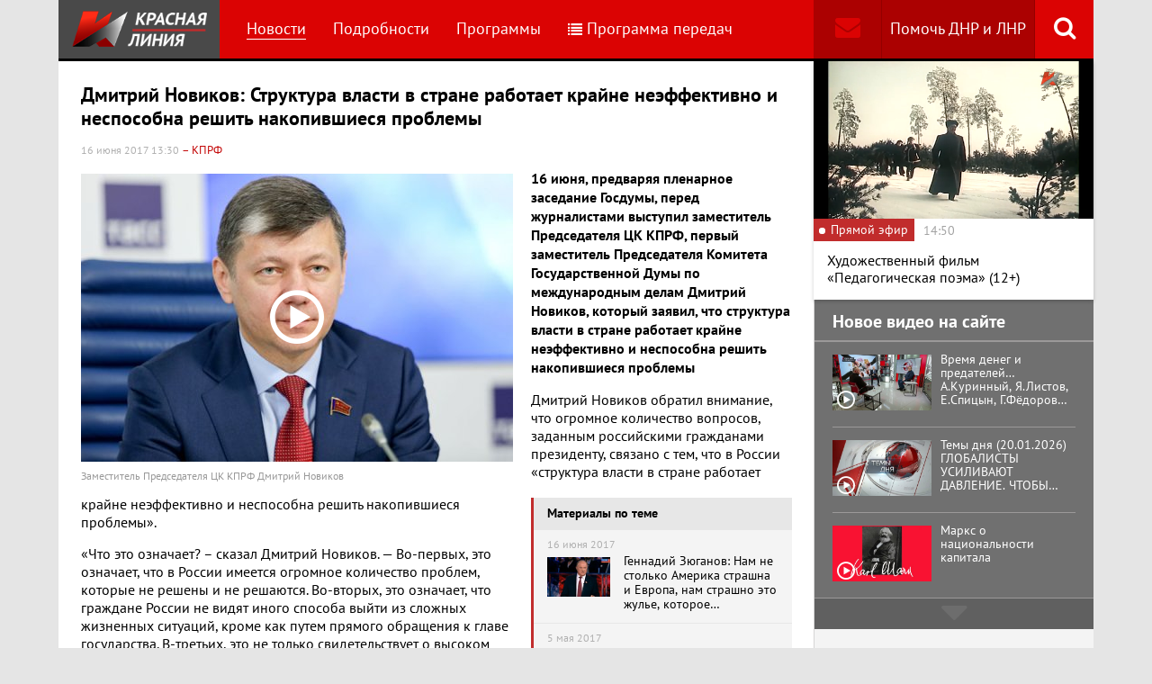

--- FILE ---
content_type: text/html; charset=UTF-8
request_url: https://www.rline.tv/news/2017-06-16-dmitriy-novikov-struktura-vlasti-v-strane-rabotaet-krayne-neeffektivno-i-nesposobna-reshit-nakopivsh/
body_size: 17432
content:
<!DOCTYPE html>
<html class="no-js" lang="ru">
<head>
    <meta charset="utf-8">
    <meta http-equiv="X-UA-Compatible" content="IE=edge,chrome=1">
	<title>Дмитрий Новиков: Структура власти в стране работает крайне неэффективно и неспособна решить накопившиеся проблемы - телеканал «Красная Линия»</title>

    <meta name="keywords" content="политические новости россии, телеканал, КПРФ, онлайн тв, rline, политические новости, новости политики, интернет тв, онлайн политические новости, красная линия" />
<meta name="description" content="16 июня, предваряя пленарное заседание Госдумы, перед журналистами выступил заместитель Председателя ЦК КПРФ, первый заместитель Председателя Комитета..." />

    <meta name="viewport" content="width=device-width">
	<meta property="og:title" content="Дмитрий Новиков: Структура власти в стране работает крайне неэффективно и неспособна решить накопившиеся проблемы" />
	<meta property="og:description" content="16 июня, предваряя пленарное заседание Госдумы, перед журналистами выступил заместитель Председателя ЦК КПРФ, первый заместитель Председателя Комитета..." />
    <meta property="og:image" content="https://s55424.cdn.ngenix.net/upload/iblock/4e9/novikov_708.jpg" />
    <meta property="og:site_name" content="Телеканал «Красная Линия»"/>
	<meta property="fb:app_id" content="352478125190862"/>

            <link rel="stylesheet" href="https://s55424.cdn.ngenix.net/static/css/build.css?278">
    
    <link rel="apple-touch-icon" sizes="180x180" href="https://s55424.cdn.ngenix.net/static/i/icons/apple-touch-icon.png?278">
    <link rel="icon" type="image/png" href="https://s55424.cdn.ngenix.net/static/i/icons/favicon-32x32.png?278" sizes="32x32">
    <link rel="icon" type="image/png" href="https://s55424.cdn.ngenix.net/static/i/icons/favicon-16x16.png?278" sizes="16x16">
    <link rel="icon" type="image/png" href="https://s55424.cdn.ngenix.net/static/i/icons/android-chrome-512x512.png?278" sizes="512x512">
    <link rel="icon" type="image/png" href="https://s55424.cdn.ngenix.net/static/i/icons/android-chrome-192x192.png?278" sizes="192x192">
    <link rel="icon" type="shortcut icon" href="https://s55424.cdn.ngenix.net/favicon.ico?278" sizes="16x16">
    <link rel="manifest" href="https://s55424.cdn.ngenix.net/manifest.json?278">
    <link rel="mask-icon" href="https://s55424.cdn.ngenix.net/static/i/icons/safari-pinned-tab.svg?278" color="#d40505">
    <meta name="apple-mobile-web-app-title" content="Красная линия">
    <meta name="application-name" content="Красная линия">
    <meta name="theme-color" content="#ffffff">
    <script>
        var isMobile = false,
            pathOnlineVideo480 = 'https://s55766.cdn.ngenix.net/s55766-media-origin/rline_high/index.m3u8',
            pathOnlineVideo360 = 'https://s55766.cdn.ngenix.net/s55766-media-origin/rline_low/index.m3u8';
    </script>

            <!-- Google tag (gtag.js) -->
<script async src="https://www.googletagmanager.com/gtag/js?id=G-4V1PRGJHWK"></script>
<script>
  window.dataLayer = window.dataLayer || [];
  function gtag(){dataLayer.push(arguments);}
  gtag('js', new Date());

  gtag('config', 'G-4V1PRGJHWK');
</script>    </head>
<body>
    <div class="js-page page-wrap">
        <div class="page--padding_bottom">
                        <div class="header js-header">
                <div class="g-width">
					<div class="header__search">
	<div class="header__search-ico js-show-header-search"><i class="fa fa-search" aria-hidden="true"></i></div>
	<form action="/search/" class="header__search-form js-header-search">
		<div class="header__search-form__cont">
		    <input type="text" name="q"  placeholder="Поиск по сайту" class="header__search-input form-input js-header-search-input">
		    <div class="button header__search-submit">
		    	<div class="button__cont">Найти</div>
		    	<input type="submit" value="Найти">
		    </div>
		</div>
	</form>
</div>                    <div class="header__addition">
                        <a href="/report/" title="Обратная связь" class="header__addition-fb"><i class="fa fa-envelope" aria-hidden="true"></i></a>
                        <a href="/donate/" class="header__addition-donate">Помочь ДНР и ЛНР</a>
                    </div>
                                        <a href="/" class="header__logo in-bl"><img src="https://s55424.cdn.ngenix.net/static/i/logo.png?278" alt=""></a>
                        <div class="header__menu">
												<div class="header__menu-item">
					<a href="/news/" data-id="1" class="js-menu-link header__menu-link header__menu-link--active">
						Новости					</a>
					<div class="header__menu-sub js-menu-sub" data-id="1">
																		<div class="header__menu-item">
					<a href="/news/rubric-voennoe-obozrenie/" class="header__menu-link">
						Военное обозрение					</a>
				</div>
																		<div class="header__menu-item">
					<a href="/news/rubric-za-rubezhom/" class="header__menu-link">
						За рубежом					</a>
				</div>
																		<div class="header__menu-item">
					<a href="/news/rubric-kprf/" class="header__menu-link">
						КПРФ					</a>
				</div>
																		<div class="header__menu-item">
					<a href="/news/rubric-nauka-i-tekhnika/" class="header__menu-link">
						Наука и техника					</a>
				</div>
																		<div class="header__menu-item">
					<a href="/news/rubric-obshchestvo/" class="header__menu-link">
						Общество					</a>
				</div>
																		<div class="header__menu-item">
					<a href="/news/rubric-politika/" class="header__menu-link">
						Политика					</a>
				</div>
																		<div class="header__menu-item">
					<a href="/news/rubric-sport/" class="header__menu-link">
						Спорт					</a>
				</div>
																		<div class="header__menu-item">
					<a href="/news/rubric-ekonomika/" class="header__menu-link">
						Экономика					</a>
				</div>
															</div></div>										<div class="header__menu-item">
					<a href="/podrobnosti/" class="header__menu-link">
						Подробности					</a>
				</div>
																		<div class="header__menu-item">
					<a href="/programs/" data-id="11" class="js-menu-link header__menu-link">
						Программы					</a>
					<div class="header__menu-sub js-menu-sub" data-id="11">
																		<div class="header__menu-item">
					<a href="/programs/tochka-zreniya/" class="header__menu-link">
						Точка зрения					</a>
				</div>
																		<div class="header__menu-item">
					<a href="/programs/temy-dnya/" class="header__menu-link">
						Темы дня					</a>
				</div>
																		<div class="header__menu-item">
					<a href="/programs/bodryashchie-frazy/" class="header__menu-link">
						Бодрящие фразы					</a>
				</div>
																		<div class="header__menu-item">
					<a href="/programs/ryadom-s-toboy/" class="header__menu-link">
						Рядом с тобой					</a>
				</div>
																		<div class="header__menu-item">
					<a href="/programs/khuk-sleva/" class="header__menu-link">
						Хук слева					</a>
				</div>
																		<div class="header__menu-item">
					<a href="/programs/brendy-sovetskoy-epokhi/" class="header__menu-link">
						Бренды Советской эпохи					</a>
				</div>
																		<div class="header__menu-item">
					<a href="/programs/spetsialnyy-reportazh/" class="header__menu-link">
						Специальный репортаж					</a>
				</div>
																		<div class="header__menu-item">
					<a href="/programs/intervyu/" class="header__menu-link">
						Интервью					</a>
				</div>
																		<div class="header__menu-item">
					<a href="/programs/dokumentalnye-filmy/" class="header__menu-link">
						Документальные фильмы					</a>
				</div>
																		<div class="header__menu-item">
					<a href="/programs/stoit-zadumatsya/" class="header__menu-link">
						Стоит заДУМАться					</a>
				</div>
																		<div class="header__menu-item">
					<a href="/programs/obshchestvenno-politicheskaya-programma-telesoskob/" class="header__menu-link">
						Общественно-политическая программа &quot;Телесоскоб&quot;					</a>
				</div>
																		<div class="header__menu-item">
					<a href="/programs/obshchestvenno-politicheskaya-programma-politpros/" class="header__menu-link">
						Общественно-политическая программа &quot;ПолитПрос&quot;					</a>
				</div>
																		<div class="header__menu-item">
					<a href="/programs/krasnaya-liniya-predstavlyaet/" class="header__menu-link">
						&quot;Красная линия&quot; представляет					</a>
				</div>
															</div></div>										<div class="header__menu-item">
					<a href="/schedule/" class="header__menu-link header__menu-item--selected">
						<i class='fa fa-list' aria-hidden='true'></i>Программа передач					</a>
				</div>
										    </div>
                </div>
            </div>
                                    <div class="header-border"></div>
            <div class="header-overlay js-header-overlay"></div>
            <div class="content">
                <div class="g-width clearfix">
                    <div class="content-left js-content-left">
                    							<h1>Дмитрий Новиков: Структура власти в стране работает крайне неэффективно и неспособна решить накопившиеся проблемы</h1>
						


		<div class="news-detail">
    <div class="news-detail__date">
        16 июня 2017 13:30                    <span class="news-label-type">&ndash; КПРФ</span>
                    </div>
    <div class="news-detail__video loading js-video-wrap">
        <div id="videoplayer-news" class="news-detail__video-cont"></div>
    </div>
        <div class="news-detail__media news-detail__media--480">
                                                <div class="news-detail__pic js-show-video-click" data-id="news" data-pic="https://s55424.cdn.ngenix.net/upload/iblock/4e9/novikov_708.jpg" data-file="https://s27793.cdn.ngenix.net/upload/iblock/4a9/podhod-_1_.mp4" data-play="true">
                                                    <img src="https://s55424.cdn.ngenix.net/upload/resize_cache/iblock/4e9/480_320_240cd750bba9870f18aada2478b24840a/novikov_708.jpg" alt="Дмитрий Новиков: Структура власти в стране работает крайне неэффективно и неспособна решить накопившиеся проблемы">
                                <div class="news-detail__media-video"><i aria-hidden="true" class="fa fa-play-circle-o"></i></div>
                </div>
                                        <div class="news-detail__media-note">Заместитель Председателя ЦК КПРФ Дмитрий Новиков</div>
            </div>
    <div class="news-detail__txt">
        <p>
 <b>16 июня, предваряя пленарное заседание Госдумы, перед журналистами выступил заместитель Председателя ЦК КПРФ, первый заместитель Председателя Комитета Государственной Думы по международным делам Дмитрий Новиков, который заявил, что структура власти в стране работает крайне неэффективно и неспособна решить накопившиеся проблемы</b>
</p>
<p>
</p>
<div class="news-related news-related--right" data-snippet="related-news">    <div class="news-related__head">Материалы по теме</div>
    <div class="news-related__list">
                    <a href="/news/2017-06-16-gennadiy-zyuganov-nam-ne-stolko-amerika-strashna-i-evropa-nam-strashno-eto-zhule-kotoroe-razvorovyva/" class="news-related__item clearfix">
                <span class="news-related__date">16 июня 2017</span>
                                    					<img src="https://s55424.cdn.ngenix.net/upload/resize_cache/iblock/2ea/80_50_2/a481b9_8dkaq3xfkyvi1.jpg" alt="Геннадий Зюганов: Нам не столько Америка страшна и Европа, нам страшно это жулье, которое разворовывает безнаказанно страну" class="news-related__pic">
                                <span class="news-related__name">Геннадий Зюганов: Нам не столько Америка страшна и Европа, нам страшно это жулье, которое разворовывает безнаказанно страну</span>
            </a>
                    <a href="/news/2017-05-05-gennadiy-zyuganov-vopros-ob-otstavke-pravitelstva-rf-stoit-davno/" class="news-related__item clearfix">
                <span class="news-related__date">5 мая 2017</span>
                                    					<img src="https://s55424.cdn.ngenix.net/upload/resize_cache/iblock/9cc/80_50_2/0aba89bb6bdbb12f90a2f9ea20babcc2_1440x.jpg" alt="Геннадий Зюганов: Вопрос об отставке правительства РФ стоит давно" class="news-related__pic">
                                <span class="news-related__name">Геннадий Зюганов: Вопрос об отставке правительства РФ стоит давно</span>
            </a>
                    <a href="/news/2017-01-02-dmitriy-novikov-lyudey-volnuyut-imenno-te-sfery-zhizni-gde-vlast-ne-zamechaet-problem/" class="news-related__item clearfix">
                <span class="news-related__date">2 января 2017</span>
                                    					<img src="https://s55424.cdn.ngenix.net/upload/resize_cache/iblock/cae/80_50_2/novikov.jpg" alt="Дмитрий Новиков: – Людей волнуют именно те сферы жизни, где власть «не замечает» проблем" class="news-related__pic">
                                <span class="news-related__name">Дмитрий Новиков: – Людей волнуют именно те сферы жизни, где власть «не замечает» проблем</span>
            </a>
                    <a href="/news/2016-09-21-novikov-programma-kprf-yavlyaetsya-edinstvennym-po-nastoyashchemu-effektivnym-putem-po-vyvodu-rossii/" class="news-related__item clearfix">
                <span class="news-related__date">21 сентября 2016</span>
                                    					<img src="https://s55424.cdn.ngenix.net/upload/resize_cache/iblock/c62/80_50_2/2016_09_21_12_50_44.png" alt="Новиков: «Программа КПРФ является единственным по-настоящему эффективным путем по выводу России из кризиса»" class="news-related__pic">
                                <span class="news-related__name">Новиков: «Программа КПРФ является единственным по-настоящему эффективным путем по выводу России из кризиса»</span>
            </a>
                    <a href="/news/2016-09-14-dmitriy-novikov-neispolnenie-mayskikh-ukazov-oborachivaetsya-poiskom-strelochnikov/" class="news-related__item clearfix">
                <span class="news-related__date">14 сентября 2016</span>
                                    					<img src="https://s55424.cdn.ngenix.net/upload/resize_cache/iblock/f03/80_50_2/novikov_708.jpg" alt="Дмитрий Новиков: Неисполнение майских указов оборачивается поиском стрелочников" class="news-related__pic">
                                <span class="news-related__name">Дмитрий Новиков: Неисполнение майских указов оборачивается поиском стрелочников</span>
            </a>
                    <a href="/news/2016-08-31-novikov-vybory-eto-sposob-dlya-kazhdogo-rossiyanina-izmenit-svoyu-sudbu/" class="news-related__item clearfix">
                <span class="news-related__date">31 августа 2016</span>
                                    					<img src="https://s55424.cdn.ngenix.net/upload/resize_cache/iblock/a5e/80_50_2/2016_08_31_16_53_59.png" alt="Новиков: выборы это способ для каждого россиянина изменить свою судьбу" class="news-related__pic">
                                <span class="news-related__name">Новиков: выборы это способ для каждого россиянина изменить свою судьбу</span>
            </a>
            </div>
</div>
 Дмитрий Новиков обратил внимание, что огромное количество вопросов, заданным российскими гражданами президенту, связано с тем, что в России «структура власти в стране работает крайне неэффективно и неспособна решить накопившиеся проблемы».
<p>
</p>
<p>
	 «Что это означает? – сказал Дмитрий Новиков. — Во-первых, это означает, что в России имеется огромное количество проблем, которые не решены и не решаются. Во-вторых, это означает, что граждане России не видят иного способа выйти из сложных жизненных ситуаций, кроме как путем прямого обращения к главе государства. В-третьих, это не только свидетельствует о высоком рейтинге Президента РФ, но одновременно и о том, что структура власти в стране работает крайне неэффективно и неспособна решить накопившиеся проблемы».
</p>
<p>
	 Заместитель Председателя ЦК КПРФ заявил, что правительство страны фактически обманывает граждан России, рассказывая о возобновившемся экономическом росте.
</p>
<p>
	 «Правительство, — продолжил Дмитрий Новиков, — продолжает вводить в заблуждение граждан страны, доказывая, что начался некий экономический рост. На самом деле&nbsp;все цифры роста ВВП сводятся к одному: к некоторым колебаниям нефтяных цен на мировой арене. А в реальном производстве, в обрабатывающих отраслях, в станкостроении, приборостроении, в сельском хозяйстве, почти во всех отраслях промышленности мы наблюдаем либо стагнацию, либо откровенный спад. Если вы посмотрите на структуру российского экспорта последних месяцев, то убедитесь в этом. Растет только нефтегазовая отрасль, что же касается химической продукции, что касается таких отраслей, как приборостроение, высокотехнологичных отраслей, то идет падение. Причем падение от 4&nbsp;до 20% и более. Это, вообще говоря, катастрофическая ситуация!»
</p>
<p>
	 По мнению заместителя Председателя ЦК КПРФ, правительство саботирует законы о промышленной политике и стратегическом планирование, принятые по настоянию коммунистов.
</p>
<p>
	 «Почему это происходит? – продолжил Дмитрий Георгиевич. –&nbsp;Ответ на данный вопрос во многом стал понятен в ходе проведения Санкт-Петербургского экономического форума. Там господин Орешкин, министр экономического развития, вдруг заявил, что ему не очень-то интересно читать программы Титова и Кудрина. В этом смысле мы также не можем согласиться с программой Титова, ибо она не решает накопившихся проблем, а программа Кудрина вообще заводит страну в тупик. Но это не означает, что нужно вообще отказаться от обсуждения планов развития, от программных методов в определении будущего страны. Если не использовать такие методы, то любая крупная корпорация, не планируя свою деятельность, разорится через несколько месяцев. Она просто обанкротится. Возникает вопрос: не ставят ли некоторые министры перед собой задачу обанкротить всю Российскую Федерацию?»
</p>
<p>
	 Дмитрий Новиков обратил внимание на проблемы в сфере ЖКХ.
</p>
<p>
	 «Мы не очень понимаем, как власть дальше будет решать проблемы жилищно-коммунальной сферы. В свое время мы настаивали на том, что эту сферу нельзя передавать из рук государства в частные руки. И оказались правы. Прогнозы о том, что данная сфера будет криминализироваться, оправдались в полной мере. Сегодня Москва имеет возможность обсуждать, как решить эту проблему и каким способом проводить реновацию. В других регионах Российской Федерации такие дискуссии даже не ведутся, потому что средств на решение этой проблемы у регионов, в основном, нет. Сорок миллионов граждан живут в жилье, которое требует ремонта, в жилье, находящемся в ветхом состоянии, в жилье, которое будет разрушаться уже завтра или разрушается сегодня. Но у власти нет рецептов, как выходить из этого положения», –&nbsp;сделал вывод зампредседателя ЦК КПРФ.
</p>
<p>
	 Дмитрий Новиков заявил об отсутствии комплексного подхода к решению накопившихся проблем.
</p>
<p>
	 «Одним словом, в стране огромное количество проблем, какую сферу ни возьми. Но мы не видим комплексных подходов к их решению. И мы не видим серьезного обсуждения тех предложений, которые вносит КПРФ. Мы внесли на обсуждение страны свою программу&nbsp;и будем настаивать на ее реализации, потому что когда у тебя доходная часть бюджета составляет тринадцать с половиной триллионов рублей&nbsp;крупные проблемы решить не получится. Не получится довести расходную часть бюджета в отношении сельского хозяйства до 10% от общих бюджетных расходов. Не получится увеличить расходы на образование, науку и здравоохранение до 7%», — отметил парламентарий.
</p>
<p>
	 Заместитель Председателя ЦК КПРФ указал на пути выхода из сложившейся ситуации, которые предлагают коммунисты.
</p>
<p>
	 «Мы же говорим не только о том, на что нужно направить эти средства, но и где их взять, — подчеркнул Дмитрий Новиков. — Это принципиально важный вопрос. Есть четыре источника доходов, задействуя которые бюджет можно увеличить, как минимум, наполовину. Это проведение национализации ключевых отраслей. Это введение дифференцированной шкалы подоходного налога. Это введение государственной монополии на производство спиртоводочной и табачной продукции. Это, наконец, прекращение вывоза бюджетных средств за рубеж и вложения их в экономики других государств. Если вы задействуете эти рычаги, то получите принципиально иной бюджет, который позволит вам решать накопившиеся проблемы».
</p>
<p>
	 «Кроме этого, — продолжил &nbsp;Дмитрий Новиков, — самым лучшим способом антикризисной политики является поддержка отечественных предприятий, отечественного производителя в промышленности и сельском хозяйстве. Одно из наиболее интересных магистральных направлений на данном пути – поддержка народных предприятий. Мы не раз говорили об опыте Грудинина. Мы не раз говорили об опыте Казанкова и Богачева. Присмотритесь еще и к такому предприятию, как Усольский свинокомплекс в Иркутской области, который возглавляет Илья Алексеевич Сумароков. На этом предприятии интереснейшие результаты хозяйственной деятельности. Там пережили все испытания 90-х. На предприятии работает тысяча человек. Минимальная заработная плата составляет 50 тысяч рублей. Даже у простого рабочего зарплата достигает и 70 и 80 и даже 100 тысяч рублей. Почему так происходит? Потому что задействуются методы коллективной заинтересованности в результатах труда. Предприятие показывает хорошие результаты своей работы. Поэтому мы говорим: берите и используйте его опыт».
</p>
<p>
	 Дмитрий Новиков заявил, что формат «Телевизионной программы «Прямой разговор» необходимо предоставить каждому кандидату в президенты в ходе предстоящих выборов в марте 2018 года.
</p>
<p>
	 «Впереди — президентские выборы, — напомнил Дмитрий Георгиевич. — Очень важно, чтобы они стали не дежурным мероприятием по распределению заранее запланированных голосов. Очень важно, чтобы эти президентские выборы стали поводом для крупной, серьезной общенациональной дискуссии. Мы готовы выйти на нее со своей программой. И считаем, что такого рода эфиры, как состоявшийся вчера, должны проводиться не только с действующим главой государства. Такого рода эфиры, по крайней мере&nbsp;во время избирательной кампании, должны получить все претенденты на пост Президента Российской Федерации».
</p>        <div class="clearfix"></div>
    </div>
        
    <div class="news-detail__tags"><span class="news-detail__tags-label">Тэги:</span><a href="/search/?tags=Новиков">Новиков</a><a href="/search/?tags= КПРФ"> КПРФ</a><a href="/search/?tags= Прямая линия с В.Путиным"> Прямая линия с В.Путиным</a></div>            <div class="news-detail__categories">
            <span class="news-detail__categories-label">Категории:</span>
                            <a href="/news/rubric-kprf/">КПРФ</a>
                    </div>
        <div class="clearfix"></div>
    <div class="news-detail__social">
        <div class="news-detail__social-head">Рассказать друзьям</div>
        <div class="social-likes">
	<div class="ya-share2" data-services="vkontakte,odnoklassniki,whatsapp,telegram,moimir" data-url="https://www.rline.tv/news/2017-06-16-dmitriy-novikov-struktura-vlasti-v-strane-rabotaet-krayne-neeffektivno-i-nesposobna-reshit-nakopivsh/" data-title="Дмитрий Новиков: Структура власти в стране работает крайне неэффективно и неспособна решить накопившиеся проблемы"></div>
</div>    </div>
</div>

            <h2>Похожие новости</h2>
        <div class="news">
        <div class="column-three clearfix">
                                                                                
                    
                    
                    <div class="news__row clearfix">
                                    <div class="column">
                        <a href="/news/2026-01-21-gennadiy-zyuganov-protiv-silnykh-protivnikov-ustoit-tolko-zdorovoe-umnoe-i-khrabroe-obshchestvo/" class="news__item">
                                                            <span class="news__item-pic">
                                                                        <img src="https://s55424.cdn.ngenix.net/upload/resize_cache/iblock/97f/9vq9a8b3l0v1z5q8m5sgiy3nj63h9ml0/280_175_240cd750bba9870f18aada2478b24840a/1000077218.png" alt="Геннадий Зюганов: Против сильных противников устоит только здоровое, умное и храброе общество">
                                </span>
                                                        <span class="news__item-date">
                                21 января 2026 15:00                                                                    <span class="news-label-type">&ndash; КПРФ</span>
                                                            </span>
                            <span class="news__item-name">
                                Геннадий Зюганов: Против сильных противников устоит только здоровое, умное и храброе общество                                                                                                                            </span>
                        </a>
                    </div>
                                                <div class="column">
                        <a href="/news/2026-01-21-gennadiy-zyuganov-obespechit-pobedu-nad-fashizmom-i-izmenit-kurs-v-strane-brifing-kprf-v-gosdume-20-/" class="news__item">
                                                            <span class="news__item-pic">
                                                                        <img src="https://s55424.cdn.ngenix.net/upload/resize_cache/iblock/783/7mioiaa8tof293ahx0fid0dc7bkbb6y1/280_175_240cd750bba9870f18aada2478b24840a/viv_4687_9Qix7ac.jpg" alt="Геннадий Зюганов: Обеспечить Победу над фашизмом и изменить курс в стране. Брифинг КПРФ в Госдуме (20.01.2026)">
                                </span>
                                                        <span class="news__item-date">
                                21 января 2026 10:30                                                                    <span class="news-label-type">&ndash; КПРФ</span>
                                                            </span>
                            <span class="news__item-name">
                                Геннадий Зюганов: Обеспечить Победу над фашизмом и изменить курс в стране. Брифинг КПРФ в Госдуме (20.01.2026)                                                                                                                            </span>
                        </a>
                    </div>
                                                <div class="column">
                        <a href="/news/2026-01-20-dmitriy-novikov-v-besede-s-poslom-nikaragua-alboy-asusenoy-torres-zakhvat-nikolasa-maduro-akt-mezhdu/" class="news__item">
                                                            <span class="news__item-pic">
                                                                        <img src="https://s55424.cdn.ngenix.net/upload/resize_cache/iblock/2b1/xqftpw46e3vrmfec2dwiwo1r00vhl1du/280_175_240cd750bba9870f18aada2478b24840a/1000077063.jpg" alt="Дмитрий Новиков в беседе с послом Никарагуа Альбой Асусеной Торрес: Захват Николаса Мадуро – акт международного бандитизма">
                                </span>
                                                        <span class="news__item-date">
                                20 января 2026 12:00                                                                    <span class="news-label-type">&ndash; КПРФ</span>
                                                            </span>
                            <span class="news__item-name">
                                Дмитрий Новиков в беседе с послом Никарагуа Альбой Асусеной Торрес: Захват Николаса Мадуро – акт международного бандитизма                                                                                                                            </span>
                        </a>
                    </div>
                        </div>
        </div>

            </div>
<div class="adv-direct">
    <div id="yandex_rtb_R-A-164937-6" class="adv-direct__content"></div>
<script type="text/javascript">
    (function(w, d, n, s, t) {
        w[n] = w[n] || [];
        w[n].push(function() {
            Ya.Context.AdvManager.render({
                blockId: "R-A-164937-6",
                renderTo: "yandex_rtb_R-A-164937-6",
                async: true
            });
        });
        t = d.getElementsByTagName("script")[0];
        s = d.createElement("script");
        s.type = "text/javascript";
        s.src = "//an.yandex.ru/system/context.js";
        s.async = true;
        t.parentNode.insertBefore(s, t);
    })(this, this.document, "yandexContextAsyncCallbacks");
</script></div>

            <h2>Последние новости</h2>
        <div class="news">
        <div class="column-three clearfix">
                                                                                
                    
                    
                    <div class="news__row clearfix">
                                    <div class="column">
                        <a href="/news/2026-01-21-minfin-podvel-itogi-ispolneniya-byudzheta-za-2025-god-realnyy-defitsit-prevysil-plan-v-5-raz/" class="news__item">
                                                            <span class="news__item-pic">
                                                                        <img src="https://s55424.cdn.ngenix.net/upload/resize_cache/iblock/bfb/25y9j3hmkf6qn3e2ubyrcpud0qoabgb4/280_175_240cd750bba9870f18aada2478b24840a/756552156575736.jpg" alt="Минфин подвел итоги исполнения бюджета за 2025 год: Реальный дефицит превысил план в 5 раз">
                                </span>
                                                        <span class="news__item-date">
                                21 января 2026 13:30                                                            </span>
                            <span class="news__item-name">
                                Минфин подвел итоги исполнения бюджета за 2025 год: Реальный дефицит превысил план в 5 раз                                                                                                                            </span>
                        </a>
                    </div>
                                                <div class="column">
                        <a href="/news/2026-01-21-tramp-usomnilsya-v-gotovnosti-nato-priyti-ssha-na-pomoshch/" class="news__item">
                                                            <span class="news__item-pic">
                                                                        <img src="https://s55424.cdn.ngenix.net/upload/resize_cache/iblock/63c/tsu5919g916ir47oitomalp02ao4ayjc/280_175_240cd750bba9870f18aada2478b24840a/755992124306051.jpg" alt="Трамп усомнился в готовности НАТО прийти США на помощь">
                                </span>
                                                        <span class="news__item-date">
                                21 января 2026 12:00                                                            </span>
                            <span class="news__item-name">
                                Трамп усомнился в готовности НАТО прийти США на помощь                                                                                                                            </span>
                        </a>
                    </div>
                                                <div class="column">
                        <a href="/news/2026-01-20-v-germanii-kraynie-pravye-potrebovali-prinyat-na-vooruzhenie-yadernoe-oruzhie/" class="news__item">
                                                            <span class="news__item-pic">
                                                                        <img src="https://s55424.cdn.ngenix.net/upload/resize_cache/iblock/f2e/zzr3i1gssi1y5ylu0k23amihg6o2q5o8/280_175_240cd750bba9870f18aada2478b24840a/109054_main.jpg" alt="В Германии крайние правые потребовали принять на вооружение ядерное оружие">
                                </span>
                                                        <span class="news__item-date">
                                20 января 2026 18:00                                                            </span>
                            <span class="news__item-name">
                                В Германии крайние правые потребовали принять на вооружение ядерное оружие                                                                                                                            </span>
                        </a>
                    </div>
                                                                        </div>
                                                                <div class="adv-smi2">
                            <div id="unit_87473"><a href="https://smi2.ru/">Новости smi2.ru</a></div>
<script type="text/javascript" charset="utf-8">
  (function() {
    var sc = document.createElement('script'); sc.type = 'text/javascript'; sc.async = true;
    sc.src = '//smi2.ru/data/js/87473.js'; sc.charset = 'utf-8';
    var s = document.getElementsByTagName('script')[0]; s.parentNode.insertBefore(sc, s);
  }());
</script>                        </div>
                    
                    
                    
                    <div class="news__row clearfix">
                                    <div class="column">
                        <a href="/news/2026-01-20-svodka-mo-na-20-yanvarya-2026-goda-1427-y-den-svo-voenkory-vs-rf-gotovyatsya-k-shturmu-konstantinovk/" class="news__item">
                                                            <span class="news__item-pic">
                                                                        <img src="https://s55424.cdn.ngenix.net/upload/resize_cache/iblock/01b/e89930wog22a6lmdm03x3c1q0kmhpvye/280_175_240cd750bba9870f18aada2478b24840a/photo_2026_01_20_05_29_48.jpg" alt="Сводка МО на 20 января 2026 года (1427-й день СВО). Военкоры: ВС РФ готовятся к штурму Константиновки ">
                                </span>
                                                        <span class="news__item-date">
                                20 января 2026 16:30                                                            </span>
                            <span class="news__item-name">
                                Сводка МО на 20 января 2026 года (1427-й день СВО). Военкоры: ВС РФ готовятся к штурму Константиновки                                                                                                                             </span>
                        </a>
                    </div>
                                                <div class="column">
                        <a href="/news/2026-01-20-v-novosibirske-semerykh-chelovek-obvinili-v-diversii-za-podzhogi-sotovykh-vyshek/" class="news__item">
                                                            <span class="news__item-pic">
                                                                        <img src="https://s55424.cdn.ngenix.net/upload/resize_cache/iblock/6af/uuyx3uucxi4ipgo9bn2v8holdb514y07/280_175_240cd750bba9870f18aada2478b24840a/large_vyshka_sotovoi_svyazi_gorit.jpg" alt="В Новосибирске семерых человек обвинили в диверсии за поджоги сотовых вышек">
                                </span>
                                                        <span class="news__item-date">
                                20 января 2026 15:00                                                            </span>
                            <span class="news__item-name">
                                В Новосибирске семерых человек обвинили в диверсии за поджоги сотовых вышек                                                                                                                            </span>
                        </a>
                    </div>
                                                <div class="column">
                        <a href="/news/2026-01-20-tramp-zayavil-chto-iz-za-otkaza-v-nobelevskoy-premii-bolshe-ne-dumaet-o-mire/" class="news__item">
                                                            <span class="news__item-pic">
                                                                        <img src="https://s55424.cdn.ngenix.net/upload/resize_cache/iblock/225/i0wyegos6dznobwvpbiho6fw3c6eu2vd/280_175_240cd750bba9870f18aada2478b24840a/2026_01_19_15_31_34.png" alt="Трамп заявил, что из-за отказа в Нобелевской премии больше не думает о мире">
                                </span>
                                                        <span class="news__item-date">
                                20 января 2026 13:30                                                            </span>
                            <span class="news__item-name">
                                Трамп заявил, что из-за отказа в Нобелевской премии больше не думает о мире                                                                                                                            </span>
                        </a>
                    </div>
                                                                        </div>
                                        
                    
                    
                    <div class="news__row clearfix">
                                    <div class="column">
                        <a href="/news/2026-01-20-yuriy-afonin-g-a-zyuganov-preduprezhdal-chto-vtoroe-izdanie-trampa-budet-gorazdo-bolee-naglym-i-besp/" class="news__item">
                                                            <span class="news__item-pic">
                                                                        <img src="https://s55424.cdn.ngenix.net/upload/resize_cache/iblock/ce0/tz6lr1wssod24fvlckqqs4e2vsop59xj/280_175_240cd750bba9870f18aada2478b24840a/1000077064.jpg" alt="Юрий Афонин: Геннадий Зюганов предупреждал, что «второе издание» Трампа будет гораздо более наглым и беспощадным">
                                </span>
                                                        <span class="news__item-date">
                                20 января 2026 10:30                                                                    <span class="news-label-type">&ndash; КПРФ</span>
                                                            </span>
                            <span class="news__item-name">
                                Юрий Афонин: Геннадий Зюганов предупреждал, что «второе издание» Трампа будет гораздо более наглым и беспощадным                                                                                                                            </span>
                        </a>
                    </div>
                                                <div class="column">
                        <a href="/news/2026-01-19-tramp-priglasil-putina-v-sovet-mira/" class="news__item">
                                                            <span class="news__item-pic">
                                                                        <img src="https://s55424.cdn.ngenix.net/upload/resize_cache/iblock/46d/914bnis9fqczlggu32wbnke2x4gd5j0g/280_175_240cd750bba9870f18aada2478b24840a/Generated-Image-January-17_-2026-_-10_47PM.png" alt="Трамп пригласил Путина в Совет мира">
                                </span>
                                                        <span class="news__item-date">
                                19 января 2026 19:30                                                            </span>
                            <span class="news__item-name">
                                Трамп пригласил Путина в Совет мира                                                                                                                            </span>
                        </a>
                    </div>
                                                <div class="column">
                        <a href="/news/2026-01-19-svodka-mo-na-19-yanvarya-2026-goda-1426-y-den-svo-voenkory-na-zaporozhskom-fronte-idut-intensivnye-b/" class="news__item">
                                                            <span class="news__item-pic">
                                                                        <img src="https://s55424.cdn.ngenix.net/upload/resize_cache/iblock/f5f/rpbtm1fphvlgiyf4hd5394mi4edes7sy/280_175_240cd750bba9870f18aada2478b24840a/photo_2026_01_19_06_16_59.jpg" alt="Сводка МО на 19 января 2026 года (1426-й день СВО). Военкоры: На Запорожском фронте идут интенсивные бои ">
                                </span>
                                                        <span class="news__item-date">
                                19 января 2026 18:00                                                            </span>
                            <span class="news__item-name">
                                Сводка МО на 19 января 2026 года (1426-й день СВО). Военкоры: На Запорожском фронте идут интенсивные бои                                                                                                                             </span>
                        </a>
                    </div>
                                                                        </div>
                                        
                                            <div class="adv-direct">
                            <div id="yandex_rtb_R-A-164937-3" class="adv-direct__content"></div>
<script type="text/javascript">
    (function(w, d, n, s, t) {
        w[n] = w[n] || [];
        w[n].push(function() {
            Ya.Context.AdvManager.render({
                blockId: "R-A-164937-3",
                renderTo: "yandex_rtb_R-A-164937-3",
                async: true
            });
        });
        t = d.getElementsByTagName("script")[0];
        s = d.createElement("script");
        s.type = "text/javascript";
        s.src = "//an.yandex.ru/system/context.js";
        s.async = true;
        t.parentNode.insertBefore(s, t);
    })(this, this.document, "yandexContextAsyncCallbacks");
</script>                        </div>
                    
                    
                    <div class="news__row clearfix">
                                    <div class="column">
                        <a href="/news/2026-01-19-ukraintsam-v-morozy-budut-otklyuchat-elektrichestvo-bolee-chem-na-16-chasov-v-sutki/" class="news__item">
                                                            <span class="news__item-pic">
                                                                        <img src="https://s55424.cdn.ngenix.net/upload/resize_cache/iblock/3be/osrogglzo3j0le5642peix3qw0n6tl71/280_175_240cd750bba9870f18aada2478b24840a/scale_2400-_1_.jpg" alt="Украинцам в морозы будут отключать электричество более чем на 16 часов в сутки">
                                </span>
                                                        <span class="news__item-date">
                                19 января 2026 16:30                                                            </span>
                            <span class="news__item-name">
                                Украинцам в морозы будут отключать электричество более чем на 16 часов в сутки                                                                                                                            </span>
                        </a>
                    </div>
                                                <div class="column">
                        <a href="/news/2026-01-19-dmitriy-novikov-napomnil-chto-eshche-god-nazad-gennadiy-zyuganov-ukazyval-na-imperialisticheskuyu-lo/" class="news__item">
                                                            <span class="news__item-pic">
                                                                        <img src="https://s55424.cdn.ngenix.net/upload/resize_cache/iblock/01b/1uc83t0ac1xnvr3ac7m5teomdboiwuvl/280_175_240cd750bba9870f18aada2478b24840a/skrin_1_LXbDmX7.jpg" alt="Дмитрий Новиков напомнил, что еще год назад Геннадий Зюганов указывал на империалистическую логику в действиях Трампа ">
                                </span>
                                                        <span class="news__item-date">
                                19 января 2026 15:00                                                                    <span class="news-label-type">&ndash; КПРФ</span>
                                                            </span>
                            <span class="news__item-name">
                                Дмитрий Новиков напомнил, что еще год назад Геннадий Зюганов указывал на империалистическую логику в действиях Трампа                                                                                                                             </span>
                        </a>
                    </div>
                                                <div class="column">
                        <a href="/news/2026-01-19-v-rossii-zayavili-chto-ssha-bolshe-ne-po-silam-mirovoe-gospodstvo/" class="news__item">
                                                            <span class="news__item-pic">
                                                                        <img src="https://s55424.cdn.ngenix.net/upload/resize_cache/iblock/fc3/rnsduiwd5ea95vftj5zqku9zgtezgjil/280_175_240cd750bba9870f18aada2478b24840a/6223106_900.png" alt="В России заявили, что США больше не по силам мировое господство">
                                </span>
                                                        <span class="news__item-date">
                                19 января 2026 13:30                                                            </span>
                            <span class="news__item-name">
                                В России заявили, что США больше не по силам мировое господство                                                                                                                            </span>
                        </a>
                    </div>
                                                                        </div>
                                        
                    
                    
                    <div class="news__row clearfix">
                                    <div class="column">
                        <a href="/news/2026-01-19-medvedev-za-2025-god-422-tysyachi-chelovek-zaklyuchili-kontrakt-s-vs-rf/" class="news__item">
                                                            <span class="news__item-pic">
                                                                        <img src="https://s55424.cdn.ngenix.net/upload/resize_cache/iblock/5f8/6702pnx21wqr1201wo4grpliyw63k8d4/280_175_240cd750bba9870f18aada2478b24840a/2d2f5ba39f324ff8845e6ea9ecfc6aab_1920x960px_1x.jpg" alt="Медведев: За 2025 год 422 тысячи человек заключили контракт с ВС РФ">
                                </span>
                                                        <span class="news__item-date">
                                19 января 2026 12:00                                                            </span>
                            <span class="news__item-name">
                                Медведев: За 2025 год 422 тысячи человек заключили контракт с ВС РФ                                                                                                                            </span>
                        </a>
                    </div>
                                                <div class="column">
                        <a href="/news/2026-01-19-yuriy-afonin-lgotnuyu-ipoteku-nuzhno-davat-uchitelyam-vracham-i-uchenym/" class="news__item">
                                                            <span class="news__item-pic">
                                                                        <img src="https://s55424.cdn.ngenix.net/upload/resize_cache/iblock/184/g21d02m3u620iu0ak7syex2rh1hzf8lo/280_175_240cd750bba9870f18aada2478b24840a/1000076577.jpg" alt="Юрий Афонин: Льготную ипотеку нужно давать учителям, врачам и ученым">
                                </span>
                                                        <span class="news__item-date">
                                19 января 2026 10:30                                                                    <span class="news-label-type">&ndash; КПРФ</span>
                                                            </span>
                            <span class="news__item-name">
                                Юрий Афонин: Льготную ипотеку нужно давать учителям, врачам и ученым                                                                                                                            </span>
                        </a>
                    </div>
                                                <div class="column">
                        <a href="/news/2026-01-18-mer-kieva-klichko-prizval-zhiteley-kieva-pokinut-gorod-iz-za-energeticheskogo-krizisa/" class="news__item">
                                                            <span class="news__item-pic">
                                                                        <img src="https://s55424.cdn.ngenix.net/upload/resize_cache/iblock/d0f/1cttjnvvt4rtnyy7ubb6e1ywejx2wbzz/280_175_240cd750bba9870f18aada2478b24840a/2025_12_27T191105Z_342225589_RC24PIA9VITU_RTRMADP_3_UKRAINE_CRISIS_ATTACK_KYIV_BLACKOUT-copy_0.jpg" alt="Мэр Киева Кличко призвал жителей Киева покинуть город из-за энергетического кризиса">
                                </span>
                                                        <span class="news__item-date">
                                18 января 2026 14:01                                                            </span>
                            <span class="news__item-name">
                                Мэр Киева Кличко призвал жителей Киева покинуть город из-за энергетического кризиса                                                                                                                            </span>
                        </a>
                    </div>
                                                                        </div>
                                                                <div class="adv-smi2">
                            <div id="unit_87441"><a href="https://smi2.ru/">Новости smi2.ru</a></div>
<script type="text/javascript" charset="utf-8">
  (function() {
    var sc = document.createElement('script'); sc.type = 'text/javascript'; sc.async = true;
    sc.src = '//smi2.ru/data/js/87441.js'; sc.charset = 'utf-8';
    var s = document.getElementsByTagName('script')[0]; s.parentNode.insertBefore(sc, s);
  }());
</script>                        </div>
                    
                    
                    
                    <div class="news__row clearfix">
                                    <div class="column">
                        <a href="/news/2026-01-18-tramp-obyavil-o-vvedenii-poshliny-10-protiv-vosmi-stran-nato-iz-za-grenlandii/" class="news__item">
                                                            <span class="news__item-pic">
                                                                        <img src="https://s55424.cdn.ngenix.net/upload/resize_cache/iblock/b11/793n38qfuis4hyav7qvao9pns8stsr2y/280_175_240cd750bba9870f18aada2478b24840a/2026_01_17_22_38_30.png" alt="Трамп объявил о введении пошлины в 10% против восьми стран НАТО из-за Гренландии">
                                </span>
                                                        <span class="news__item-date">
                                18 января 2026 7:01                                                            </span>
                            <span class="news__item-name">
                                Трамп объявил о введении пошлины в 10% против восьми стран НАТО из-за Гренландии                                                                                                                                    <span class="news-label-update">Обновлено</span>
                                                            </span>
                        </a>
                    </div>
                                                <div class="column">
                        <a href="/news/2026-01-17-nachalnik-generalnogo-shtaba-gerasimov-vs-rf-vedut-nastuplenie-prakticheski-na-vsekh-napravleniyakh-/" class="news__item">
                                                            <span class="news__item-pic">
                                                                        <img src="https://s55424.cdn.ngenix.net/upload/resize_cache/iblock/efd/w0q9s0wfxo2kza7p6f1147b97yed5nme/280_175_240cd750bba9870f18aada2478b24840a/1768452752641976_7y7sybGM.jpg" alt="Начальник Генерального штаба Герасимов: ВС РФ ведут наступление практически на всех направлениях СВО">
                                </span>
                                                        <span class="news__item-date">
                                17 января 2026 14:01                                                            </span>
                            <span class="news__item-name">
                                Начальник Генерального штаба Герасимов: ВС РФ ведут наступление практически на всех направлениях СВО                                                                                                                            </span>
                        </a>
                    </div>
                                                <div class="column">
                        <a href="/news/2026-01-17-deputat-gosdumy-sergey-gavrilov-predostereg-ot-skhem-kvartirnykh-moshennikov/" class="news__item">
                                                            <span class="news__item-pic">
                                                                        <img src="https://s55424.cdn.ngenix.net/upload/resize_cache/iblock/4e7/ryc6vc5f911q44mznb44c5g9lxp72n1v/280_175_240cd750bba9870f18aada2478b24840a/1000076499.jpg" alt="В КПРФ рассказали о схемах квартирных  мошенников">
                                </span>
                                                        <span class="news__item-date">
                                17 января 2026 7:01                                                                    <span class="news-label-type">&ndash; КПРФ</span>
                                                            </span>
                            <span class="news__item-name">
                                В КПРФ рассказали о схемах квартирных  мошенников                                                                                                                            </span>
                        </a>
                    </div>
                        </div>
        </div>

            </div>
					</div>
                    <div class="content-right js-content-right">
                    	                    	<div class="online-right">
	                    	<div class="video-container loading js-video-wrap">
							    <div class="js-video" id="videoplayer-online-right" data-volume="0" data-id="online-right" data-file="online" data-play="true" data-width="311" data-height="175"></div>
							</div>
						    	<div class="online-right__schedule">
	    <div class="online-right__label">Прямой эфир</div> 
	    <div class="online-right__time">14:50</div> 
	    <div class="online-right__name">Художественный фильм «Педагогическая поэма» (12+)</div>
	</div>
                    	</div>
                    	                    									                    	<div class="last-video">
    <div class="last-video__head">Новое видео на сайте</div>
    <div class="last-video__content js-last-video">
        <div class="last-video__arr last-video__arr--bottom js-last-next"><i class="fa fa-caret-down" aria-hidden="true"></i></div>
        <div class="last-video__height">
            <ul class="last-video__list">
                                                            <li>
                            <a href="/programs/tochka-zreniya/video-330772/" title="Время денег и предателей… А.Куринный, Я.Листов, Е.Спицын, Г.Фёдоров (20.01.2026)" class="last-video__item clearfix">
                                <span class="last-video__pic">
                                    <i aria-hidden="true" class="fa fa-play-circle-o"></i>
                                    <img src="https://s55424.cdn.ngenix.net/upload/resize_cache/iblock/10c/4rb8o3sx0d4iap73t8l38m2w6dw3h6he/375_210_240cd750bba9870f18aada2478b24840a/Vremya-deneg-i-predatelei_-SKRIN.jpg" alt="Время денег и предателей… А.Куринный, Я.Листов, Е.Спицын, Г.Фёдоров (20.01.2026)" />
                                </span>
                                <span class="last-video__name">Время денег и предателей… А.Куринный, Я.Листов, Е.Спицын, Г.Фёдоров (20.01.2026)</span>
                            </a>
                        </li>
                                		                                            <li>
                            <a href="/programs/temy-dnya/video-330773/" title="Темы дня (20.01.2026) ГЛОБАЛИСТЫ УСИЛИВАЮТ ДАВЛЕНИЕ. ЧТОБЫ СТАТЬ СИЛЬНЕЕ, РОССИИ ПРИДЁТСЯ СЕРЬЁЗНО ИЗМЕНИТЬСЯ. ГЕННАДИЙ ЗЮГАНОВ ДАЛ ОЦЕНКУ СИТУАЦИИ В СТРАНЕ И МИРЕ. " class="last-video__item clearfix">
                                <span class="last-video__pic">
                                    <i aria-hidden="true" class="fa fa-play-circle-o"></i>
                                    <img src="https://s55424.cdn.ngenix.net/upload/resize_cache/iblock/f53/18pu33nkij6sp31gxk17h1g89oq0vqrg/375_210_240cd750bba9870f18aada2478b24840a/Temy-dnya-2020_03_20.jpeg" alt="Темы дня (20.01.2026) ГЛОБАЛИСТЫ УСИЛИВАЮТ ДАВЛЕНИЕ. ЧТОБЫ СТАТЬ СИЛЬНЕЕ, РОССИИ ПРИДЁТСЯ СЕРЬЁЗНО ИЗМЕНИТЬСЯ. ГЕННАДИЙ ЗЮГАНОВ ДАЛ ОЦЕНКУ СИТУАЦИИ В СТРАНЕ И МИРЕ. " />
                                </span>
                                <span class="last-video__name">Темы дня (20.01.2026) ГЛОБАЛИСТЫ УСИЛИВАЮТ ДАВЛЕНИЕ. ЧТОБЫ СТАТЬ СИЛЬНЕЕ, РОССИИ ПРИДЁТСЯ СЕРЬЁЗНО ИЗМЕНИТЬСЯ. ГЕННАДИЙ ЗЮГАНОВ ДАЛ ОЦЕНКУ СИТУАЦИИ В СТРАНЕ И МИРЕ. </span>
                            </a>
                        </li>
                                		                                            <li>
                            <a href="/programs/bodryashchie-frazy/video-177002/" title="Маркс о национальности капитала" class="last-video__item clearfix">
                                <span class="last-video__pic">
                                    <i aria-hidden="true" class="fa fa-play-circle-o"></i>
                                    <img src="https://s55424.cdn.ngenix.net/upload/resize_cache/iblock/962/375_210_240cd750bba9870f18aada2478b24840a/Marks.jpeg" alt="Маркс о национальности капитала" />
                                </span>
                                <span class="last-video__name">Маркс о национальности капитала</span>
                            </a>
                        </li>
                                		                                            <li>
                            <a href="/programs/ryadom-s-toboy/video-249633/" title="Подмосковный кооператор" class="last-video__item clearfix">
                                <span class="last-video__pic">
                                    <i aria-hidden="true" class="fa fa-play-circle-o"></i>
                                    <img src="https://s55424.cdn.ngenix.net/upload/resize_cache/iblock/257/375_210_240cd750bba9870f18aada2478b24840a/Podmoskovnyi_-kooperator.jpeg" alt="Подмосковный кооператор" />
                                </span>
                                <span class="last-video__name">Подмосковный кооператор</span>
                            </a>
                        </li>
                                		                                            <li>
                            <a href="/programs/khuk-sleva/video-330062/" title="Хук слева: «Вперёд и только вперёд!» (24.12.2025)" class="last-video__item clearfix">
                                <span class="last-video__pic">
                                    <i aria-hidden="true" class="fa fa-play-circle-o"></i>
                                    <img src="https://s55424.cdn.ngenix.net/upload/resize_cache/iblock/808/b8drs1yhdh0hlplz3fnn95vm0d5537vx/375_210_240cd750bba9870f18aada2478b24840a/KHuk-sleva-Frame.jpg" alt="Хук слева: «Вперёд и только вперёд!» (24.12.2025)" />
                                </span>
                                <span class="last-video__name">Хук слева: «Вперёд и только вперёд!» (24.12.2025)</span>
                            </a>
                        </li>
                                		                                            <li>
                            <a href="/programs/brendy-sovetskoy-epokhi/video-329017/" title="Бренды Советской эпохи &quot;Гжель&quot;" class="last-video__item clearfix">
                                <span class="last-video__pic">
                                    <i aria-hidden="true" class="fa fa-play-circle-o"></i>
                                    <img src="https://s55424.cdn.ngenix.net/upload/resize_cache/iblock/ac2/4c6kzmm627r34xqwyqtulvo9emye7fth/375_210_240cd750bba9870f18aada2478b24840a/Gzhel.jpg" alt="Бренды Советской эпохи &quot;Гжель&quot;" />
                                </span>
                                <span class="last-video__name">Бренды Советской эпохи &quot;Гжель&quot;</span>
                            </a>
                        </li>
                                		                                            <li>
                            <a href="/programs/spetsialnyy-reportazh/video-330750/" title="Специальный репортаж «Щи да каша»" class="last-video__item clearfix">
                                <span class="last-video__pic">
                                    <i aria-hidden="true" class="fa fa-play-circle-o"></i>
                                    <img src="https://s55424.cdn.ngenix.net/upload/resize_cache/iblock/c78/9x2ybb39jtqjettk5arcxljhz1b43ib7/375_210_240cd750bba9870f18aada2478b24840a/SHCHi-da-kasha.jpg" alt="Специальный репортаж «Щи да каша»" />
                                </span>
                                <span class="last-video__name">Специальный репортаж «Щи да каша»</span>
                            </a>
                        </li>
                                		                                            <li>
                            <a href="/programs/intervyu/video-330776/" title="Выступление Г.А.Зюганова на заседании ГД РФ (20.01.2026)" class="last-video__item clearfix">
                                <span class="last-video__pic">
                                    <i aria-hidden="true" class="fa fa-play-circle-o"></i>
                                    <img src="https://s55424.cdn.ngenix.net/upload/resize_cache/iblock/e1c/phtcq210gilr98xm5eb0rwfut2t7qwpb/375_210_240cd750bba9870f18aada2478b24840a/2026_01_20-tribuna.jpg" alt="Выступление Г.А.Зюганова на заседании ГД РФ (20.01.2026)" />
                                </span>
                                <span class="last-video__name">Выступление Г.А.Зюганова на заседании ГД РФ (20.01.2026)</span>
                            </a>
                        </li>
                                		                                            <li>
                            <a href="/programs/dokumentalnye-filmy/video-322993/" title="&quot;О героях былых времен&quot;. Часть 3" class="last-video__item clearfix">
                                <span class="last-video__pic">
                                    <i aria-hidden="true" class="fa fa-play-circle-o"></i>
                                    <img src="https://s55424.cdn.ngenix.net/upload/resize_cache/iblock/b6b/z37odl04hu3iw39n7fp0q06ilvgb74sr/375_210_240cd750bba9870f18aada2478b24840a/O-geroyakh-bylykh-vremen.jpg" alt="&quot;О героях былых времен&quot;. Часть 3" />
                                </span>
                                <span class="last-video__name">&quot;О героях былых времен&quot;. Часть 3</span>
                            </a>
                        </li>
                                		            </ul>
        </div>
    </div>
</div>						                                                <div class="popuplar-news">
    <div class="popuplar-news__head">Популярные новости</div>
    <div class="popuplar-news__list">
                    <a href="/news/2026-01-19-svodka-mo-na-19-yanvarya-2026-goda-1426-y-den-svo-voenkory-na-zaporozhskom-fronte-idut-intensivnye-b/" class="popuplar-news__item clearfix">
                                                        <span class="popuplar-news__pic">
                        <img src="https://s55424.cdn.ngenix.net/upload/resize_cache/iblock/629/jhc3ll35t3qx81jjx5boz99htzf1slih/110_65_2/photo_2026_01_19_06_16_59.jpg" alt="">
                    </span>
                                                                <span class="popuplar-news__txt">
                    Сводка МО на 19 января 2026 года (1426-й день СВО). Военкоры: На Запорожском фронте идут интенсивные бои                                                                             </span>
            </a>
                    <a href="/news/2026-01-17-deputat-gosdumy-sergey-gavrilov-predostereg-ot-skhem-kvartirnykh-moshennikov/" class="popuplar-news__item clearfix">
                                                        <span class="popuplar-news__pic">
                        <img src="https://s55424.cdn.ngenix.net/upload/resize_cache/iblock/e76/cggktd9ru1r7uubbhwkawshg2vp1zeuu/110_65_2/1000076499.jpg" alt="">
                    </span>
                                                    <span class="news-label-type">КПРФ</span>
                                                <span class="popuplar-news__txt">
                    В КПРФ рассказали о схемах квартирных  мошенников                                                                            </span>
            </a>
                    <a href="/news/2026-01-20-svodka-mo-na-20-yanvarya-2026-goda-1427-y-den-svo-voenkory-vs-rf-gotovyatsya-k-shturmu-konstantinovk/" class="popuplar-news__item clearfix">
                                                        <span class="popuplar-news__pic">
                        <img src="https://s55424.cdn.ngenix.net/upload/resize_cache/iblock/b2f/izev2hh27a2kicuqq7rvo7f6pv173c9p/110_65_2/photo_2026_01_20_05_29_48.jpg" alt="">
                    </span>
                                                                <span class="popuplar-news__txt">
                    Сводка МО на 20 января 2026 года (1427-й день СВО). Военкоры: ВС РФ готовятся к штурму Константиновки                                                                             </span>
            </a>
                    <a href="/news/2026-01-18-tramp-obyavil-o-vvedenii-poshliny-10-protiv-vosmi-stran-nato-iz-za-grenlandii/" class="popuplar-news__item clearfix">
                                                        <span class="popuplar-news__pic">
                        <img src="https://s55424.cdn.ngenix.net/upload/resize_cache/iblock/4d6/r4a3e9ij003db523imwp6ftf85mwvj9y/110_65_2/2026_01_17_22_38_30.png" alt="">
                    </span>
                                                                <span class="popuplar-news__txt">
                    Трамп объявил о введении пошлины в 10% против восьми стран НАТО из-за Гренландии                                                                                    <span class="news-label-update">Обновлено</span>
                                    </span>
            </a>
                    <a href="/news/2026-01-17-nachalnik-generalnogo-shtaba-gerasimov-vs-rf-vedut-nastuplenie-prakticheski-na-vsekh-napravleniyakh-/" class="popuplar-news__item clearfix">
                                                        <span class="popuplar-news__pic">
                        <img src="https://s55424.cdn.ngenix.net/upload/resize_cache/iblock/6a3/iywvrnv9q67q7mdcxdosarrebn92dtb5/110_65_2/1768452752641976_7y7sybGM.jpg" alt="">
                    </span>
                                                                <span class="popuplar-news__txt">
                    Начальник Генерального штаба Герасимов: ВС РФ ведут наступление практически на всех направлениях СВО                                                                            </span>
            </a>
            </div>
</div>
		                <div id="unit_87440"><a href="https://smi2.ru/">Новости smi2.ru</a></div>
<script type="text/javascript" charset="utf-8">
  (function() {
    var sc = document.createElement('script'); sc.type = 'text/javascript'; sc.async = true;
    sc.src = '//smi2.ru/data/js/87440.js'; sc.charset = 'utf-8';
    var s = document.getElementsByTagName('script')[0]; s.parentNode.insertBefore(sc, s);
  }());
</script>						<div class="l-sticky">
						    <div class="adv-direct">
						        <div id="yandex_rtb_R-A-164937-4" class="adv-direct__content"></div>
<script type="text/javascript">
    (function(w, d, n, s, t) {
        w[n] = w[n] || [];
        w[n].push(function() {
            Ya.Context.AdvManager.render({
                blockId: "R-A-164937-4",
                renderTo: "yandex_rtb_R-A-164937-4",
                async: true
            });
        });
        t = d.getElementsByTagName("script")[0];
        s = d.createElement("script");
        s.type = "text/javascript";
        s.src = "//an.yandex.ru/system/context.js";
        s.async = true;
        t.parentNode.insertBefore(s, t);
    })(this, this.document, "yandexContextAsyncCallbacks");
</script>						    </div>
							<div class="js-poll">
								 							</div>
						</div>
                    </div>
                </div>
            </div>
        </div>
    </div>
    <div class="footer js-footer">
        <div class="footer__top">
            <div class="g-width">
                <div class="footer__links">
                    <div class="column-five clearfix">
                        <div class="column">
                            <div class="footer__links-col">
                                <a href="/contacts/">Контакты</a>
                                <a href="/about/">О телеканале</a>
                            </div>
                        </div>
                        <div class="column">
                            <div class="footer__links-col">
                                <a href="/operators/">Операторы</a>
                                <a href="/partners/">Сотрудничество</a>
                            </div>
                        </div>
                        <div class="column">
                            <div class="footer__links-col">
                                <a href="/schedule/">Расписание</a>
                                <a href="/programs/">Прямой эфир</a>
                            </div>
                        </div>
                        <div class="column">
                            <div class="footer__links-col">
                                <a href="/programs/">Программы</a>
                                <a href="/news/">Новости</a>
                            </div>
                        </div>
                        <div class="column">
                            <div class="footer__links-col">
                                <a href="/podrobnosti/">Подробности</a>
                                <a href="/donate/">Финансовая поддержка</a>
                            </div>
                        </div>
                    </div>
                </div>
                <div class="footer__mobile">
                    <div class="footer__app">
                        <a href="https://play.google.com/store/apps/details?id=tv.rline.mytv" target="_blank" class="footer__app-item" title="Приложение Красная линия для Android"><i class="fa fa-android" aria-hidden="true"></i></a>
                        <a href="https://itunes.apple.com/ru/app/telekanal-krasnaa-linia/id1077048862?mt=8" class="footer__app-item" target="_blank" title="Приложение Красная линия для iOs"><i class="fa fa-apple" aria-hidden="true"></i></a>
                        <div class="footer__app-item footer__app-item--smart" title="Красная линия в Smart TV">SMART TV <span>samsung&nbsp;&nbsp;&nbsp;LG</span></div>
                    </div>
                    <div class="footer__social">
                                                <a href="https://vk.com/rlinetv" target="_blank" class="footer__social-item" title="Красная линия в Контакте"><i class="fa fa-vk" aria-hidden="true"></i></a>
                        <a href="https://t.me/rlinetv" target="_blank" class="footer__social-item" title="Красная линия в Telegram"><i class="fa fa-telegram" aria-hidden="true"></i></a>
                        <a href="https://zen.yandex.ru/id/5a2a94609b403c490d8ff3f6" target="_blank" class="footer__social-item" title="Красная линия в Яндекс Дзен"><i class="fa fa-zen"><span class="path1"></span><span class="path2"></span></span></i></a>
                        <a href="https://www.youtube.com/user/rlinetv" target="_blank" class="footer__social-item" title="Красная линия на Youtube"><i class="fa fa-youtube" aria-hidden="true"></i></a>
                        <a href="https://rutube.ru/channel/24755841/" target="_blank" class="footer__social-item" title="Красная линия на Rutube"><i class="fa fa-rutube" aria-hidden="true"></i></a>
                    </div>
                </div>
            </div>
        </div>
        <div class="footer__bottom">
            <div class="g-width">
                <div class="footer__counters">
                	<noindex>
    									    <!-- Rating@Mail.ru counter -->
<script type="text/javascript">//<![CDATA[
var _tmr = _tmr || [];
_tmr.push({id: '2364566', type: 'pageView', start: (new Date()).getTime()});
(function (d, w) {
var ts = d.createElement('script'); ts.type = 'text/javascript'; ts.async = true;
ts.src = (d.location.protocol == 'https:' ? 'https:' : 'http:') + '//top-fwz1.mail.ru/js/code.js';
var f = function () {var s = d.getElementsByTagName('script')[0]; s.parentNode.insertBefore(ts, s);};
if (w.opera == "[object Opera]") { d.addEventListener("DOMContentLoaded", f, false); } else { f(); }
})(document, window);
//]]></script><noscript><div style="position:absolute;left:-10000px;">
<img src="//top-fwz1.mail.ru/counter?id=2364566;js=na" style="border:0;" height="1" width="1" alt="Рейтинг@Mail.ru" />
</div></noscript>
<!-- //Rating@Mail.ru counter -->
<!-- Rating@Mail.ru logo -->
<a href="https://top.mail.ru/jump?from=2364566">
<img src="//top-fwz1.mail.ru/counter?id=2364566;t=281;l=1"
style="border:0;" height="31" width="38" alt="Рейтинг@Mail.ru" /></a>
<!-- //Rating@Mail.ru logo -->    									</noindex>
		        </div>
                &copy; 2011-2026 Все права защищены. Политическая партия "Коммунистическая партия Российской Федерации". <a href="/search/map.php">Карта сайта</a>            </div>
        </div>
    </div>

        	<script src="https://s55424.cdn.ngenix.net/static/js/build.js?278"></script>
	        <!-- Yandex.Metrika counter -->
<script type="text/javascript" >
   (function(m,e,t,r,i,k,a){m[i]=m[i]||function(){(m[i].a=m[i].a||[]).push(arguments)};
   m[i].l=1*new Date();k=e.createElement(t),a=e.getElementsByTagName(t)[0],k.async=1,k.src=r,a.parentNode.insertBefore(k,a)})
   (window, document, "script", "https://mc.yandex.ru/metrika/tag.js", "ym");

   ym(20317831, "init", {
        clickmap:false,
        trackLinks:true,
        accurateTrackBounce:true,
        webvisor:false
   });
</script>
<noscript><div><img src="https://mc.yandex.ru/watch/20317831" style="position:absolute; left:-9999px;" alt="" /></div></noscript>
<!-- /Yandex.Metrika counter -->    </body>
</html>


--- FILE ---
content_type: text/css
request_url: https://s55424.cdn.ngenix.net/static/css/build.css?278
body_size: 18850
content:
@font-face{font-family:'rlinetv-icons';src:url(../fonts/icons/rlinetv-icons.eot?dymow3);src:url(../fonts/icons/rlinetv-icons.eot?dymow3#iefix) format('embedded-opentype'),url(../fonts/icons/rlinetv-icons.ttf?dymow3) format('truetype'),url(../fonts/icons/rlinetv-icons.woff?dymow3) format('woff'),url(../fonts/icons/rlinetv-icons.svg?dymow3#rlinetv-icons) format('svg');font-weight:400;font-style:normal;font-display:swap}[class*=" fa-"],[class^=fa-]{font-family:'rlinetv-icons'!important;display:inline-block;speak:never;font-style:normal;font-weight:400;font-variant:normal;text-transform:none;line-height:1;-webkit-font-smoothing:antialiased;-moz-osx-font-smoothing:grayscale}.fa-bolt:before{content:"\e9077"}.fa-play:before{content:"\e901"}.fa-comments-o:before{content:"\e902"}.fa-cog:before{content:"\e903"}.fa-clock-o:before{content:"\e904"}.fa-list:before{content:"\e905"}.fa-search-plus:before{content:"\e906"}.fa-chevron-down:before{content:"\e907"}.fa-caret-left:before{content:"\e908"}.fa-caret-right:before{content:"\e909"}.fa-search:before{content:"\e90a"}.fa-youtube-play:before{content:"\e90b"}.fa-exclamation-triangle:before{content:"\e90c"}.fa-youtube:before{content:"\e90d"}.fa-telegram:before{content:"\e90e"}.fa-vk:before{content:"\e90f"}.fa-apple:before{content:"\e910"}.fa-android:before{content:"\e911"}.fa-caret-down:before{content:"\e912"}.fa-download:before{content:"\e913"}.fa-code:before{content:"\e914"}.fa-envelope:before{content:"\e915"}.fa-rutube:before{content:"\e916"}.fa-zen:before{content:"\e917"}.fa-play-circle-o:before{content:"\e919"}.fa-remove:before{content:"\e91a"}.fa-quote-right:before{content:"\e91b"}.fa-quote-left:before{content:"\e91c"}.fa-check:before{content:"\e91d"}.fa-twitter:before{content:"\e91e"}.fa-facebook:before{content:"\e91f"}.fa-times-circle:before,.fa-times:before{content:"\e920"}
/*! normalize.css v3.0.3 | MIT License | github.com/necolas/normalize.css */
html{font-family:sans-serif;-ms-text-size-adjust:100%;-webkit-text-size-adjust:100%}body{margin:0}article,aside,details,figcaption,figure,footer,header,hgroup,main,menu,nav,section,summary{display:block}audio,canvas,progress,video{display:inline-block;vertical-align:baseline}audio:not([controls]){display:none;height:0}[hidden],template{display:none}a{background-color:transparent}a:active,a:hover{outline:0}abbr[title]{border-bottom:1px dotted}b,strong{font-weight:700}dfn{font-style:italic}h1{font-size:2em;margin:.67em 0}mark{background:#ff0;color:#000}small{font-size:80%}sub,sup{font-size:75%;line-height:0;position:relative;vertical-align:baseline}sup{top:-.5em}sub{bottom:-.25em}img{border:0}svg:not(:root){overflow:hidden}figure{margin:1em 40px}hr{box-sizing:content-box;height:0}pre{overflow:auto}code,kbd,pre,samp{font-family:monospace,monospace;font-size:1em}button,input,optgroup,select,textarea{color:inherit;font:inherit;margin:0}button{overflow:visible}button,select{text-transform:none}button,html input[type=button],input[type=reset],input[type=submit]{-webkit-appearance:button;cursor:pointer}button[disabled],html input[disabled]{cursor:default}button::-moz-focus-inner,input::-moz-focus-inner{border:0;padding:0}input{line-height:normal}input[type=checkbox],input[type=radio]{box-sizing:border-box;padding:0}input[type=number]::-webkit-inner-spin-button,input[type=number]::-webkit-outer-spin-button{height:auto}input[type=search]{-webkit-appearance:textfield;box-sizing:content-box}input[type=search]::-webkit-search-cancel-button,input[type=search]::-webkit-search-decoration{-webkit-appearance:none}fieldset{border:1px solid silver;margin:0 2px;padding:.35em .625em .75em}legend{border:0}textarea{overflow:auto}optgroup{font-weight:700}table{border-collapse:collapse;border-spacing:0}legend,td,th{padding:0}.comments{margin-bottom:30px}.comments__head{font-size:20px;font-weight:700;margin-bottom:12px}.comments__head-count{background:#b60000;color:#fff;display:inline-block;font-size:12px;font-weight:400;margin-left:10px;padding:3px 5px;vertical-align:top}.comments__list{padding:0 0 10px 2px}.comments__body{overflow:hidden}.comments-height{height:380px;overflow:hidden}.comments__show{text-align:center;border-top:1px solid #b60000;margin-bottom:20px;position:relative;display:none}.comments__show:after{content:"";display:block;height:30px;left:0;margin-top:-31px;position:absolute;top:0;width:100%;z-index:2;background:-moz-linear-gradient(top,rgba(255,255,255,0) 0%,#fff 100%);background:-webkit-gradient(linear,left top,left bottom,color-stop(0%,rgba(255,255,255,0)),color-stop(100%,#fff));background:-webkit-linear-gradient(top,rgba(255,255,255,0) 0%,#fff 100%);background:-o-linear-gradient(top,rgba(255,255,255,0) 0%,#fff 100%);background:-ms-linear-gradient(top,rgba(255,255,255,0) 0%,#fff 100%);background:linear-gradient(to bottom,rgba(255,255,255,0) 0%,#fff 100%);filter:progid:DXImageTransform.Microsoft.gradient( startColorstr='#00ffffff', endColorstr='#ffffff',GradientType=0 )}.comments__item{padding:15px 20px 10px 0;overflow:auto}.comments__item--depth1,.comments__item--depth2,.comments__item--depth3,.comments__item--depth4,.comments__item--depth5{margin-left:40px}.comments__user,.comments__user:after{-webkit-border-radius:100%;-moz-border-radius:100%;border-radius:100%}.comments__user{float:left;margin:0 20px 0 0;overflow:hidden;font-size:0;width:50px;height:50px;position:relative}.comments__user:after{width:100%;height:100%;position:absolute;display:block;content:"";left:0;top:0;z-index:2;-webkit-box-shadow:inset 0 1px 3px rgba(0,0,0,.3);-moz-box-shadow:inset 0 1px 3px rgba(0,0,0,.3);box-shadow:inset 0 1px 3px rgba(0,0,0,.3)}.comments__user--noavatar{background:#f7f7f7;text-align:center;font-size:28px;color:#777;line-height:50px}.comments__user .in-bl{vertical-align:middle}.comments__user-empty{margin-left:-1px;width:1px;min-height:50px}.comments__author{margin:5px 0 0;color:#bf0c0c;font-size:15px;font-weight:400;padding-right:5px}.comments__author-date{color:#898989}.comments__controls{float:right;margin:3px 0 0 10px}.comments__controls-delete{text-align:center;line-height:10px;display:inline-block;border:1px solid #b60000;width:15px;height:15px}.comments__controls-delete:hover{border:1px solid #000}.comments__txt{line-height:1.2;padding-top:10px;padding-bottom:8px}.comments-form{padding:20px 30px;background:#ededed;display:none;margin-top:20px}.comments-form .form-input{margin-bottom:15px;margin-top:5px}.comments-form__note{color:#000;margin-bottom:15px;margin-top:20px;padding:0 0 0 40px;position:relative;font-size:13px;font-style:italic;line-height:13px}.comments-form__note .fa{color:#999;font-size:30px;left:0;position:absolute;top:0}.comments-form__note ol{margin:7px 5px 0 18px;padding:0}.comments-form__note li{margin-bottom:2px}.comment-reply{margin-bottom:20px}.comments__errors{margin-bottom:10px;font-size:14px;color:#db0303;padding-top:5px}
/*!
 * Fotorama 4.6.4 | http://fotorama.io/license/
 */
@-webkit-keyframes spinner{0%{-webkit-transform:rotate(0);transform:rotate(0)}to{-webkit-transform:rotate(360deg);transform:rotate(360deg)}}@keyframes spinner{0%{-webkit-transform:rotate(0);transform:rotate(0)}to{-webkit-transform:rotate(360deg);transform:rotate(360deg)}}@keyframes fancybox-rotate{to{transform:rotate(360deg)}}@keyframes rotate{0%{transform:rotate(0deg)}to{transform:rotate(360deg)}}.fotorama__nav__frame:focus .fotorama__dot:after{position:absolute;width:100%;height:100%;right:0;bottom:0}.fotorama__arr:focus:after,.fotorama__fullscreen-icon:focus:after,.fotorama__html,.fotorama__img,.fotorama__nav__frame:focus .fotorama__thumb:after,.fotorama__stage__frame,.fotorama__stage__shaft,.fotorama__video iframe{position:absolute;width:100%;height:100%;top:0;right:0;left:0;bottom:0}.fotorama--fullscreen,.fotorama__img{max-width:99999px!important;max-height:99999px!important;min-width:0!important;min-height:0!important;border-radius:0!important;box-shadow:none!important;padding:0!important}.fotorama__wrap .fotorama__grab{cursor:move;cursor:-webkit-grab;cursor:-o-grab;cursor:-ms-grab;cursor:grab}.fotorama__grabbing *{cursor:move;cursor:-webkit-grabbing;cursor:-o-grabbing;cursor:-ms-grabbing;cursor:grabbing}.fotorama__spinner{position:absolute!important;top:50%!important;left:50%!important}.fotorama__wrap--css3 .fotorama__arr,.fotorama__wrap--css3 .fotorama__fullscreen-icon,.fotorama__wrap--css3 .fotorama__nav__shaft,.fotorama__wrap--css3 .fotorama__stage__shaft,.fotorama__wrap--css3 .fotorama__thumb-border,.fotorama__wrap--css3 .fotorama__video-play{-webkit-transform:translate3d(0,0,0);transform:translate3d(0,0,0)}.fotorama__caption,.fotorama__nav:after,.fotorama__nav:before,.fotorama__stage:after,.fotorama__stage:before,.fotorama__wrap--css3 .fotorama__html,.fotorama__wrap--css3 .fotorama__nav,.fotorama__wrap--css3 .fotorama__spinner,.fotorama__wrap--css3 .fotorama__stage,.fotorama__wrap--css3 .fotorama__stage .fotorama__img,.fotorama__wrap--css3 .fotorama__stage__frame{-webkit-transform:translateZ(0);transform:translateZ(0)}.fotorama__arr:focus,.fotorama__fullscreen-icon:focus,.fotorama__nav__frame{outline:0}.fotorama__arr:focus:after,.fotorama__fullscreen-icon:focus:after,.fotorama__nav__frame:focus .fotorama__dot:after,.fotorama__nav__frame:focus .fotorama__thumb:after{content:'';border-radius:inherit;background-color:rgba(0,175,234,.5)}.fotorama__wrap--video .fotorama__stage,.fotorama__wrap--video .fotorama__stage__frame--video,.fotorama__wrap--video .fotorama__stage__frame--video .fotorama__html,.fotorama__wrap--video .fotorama__stage__frame--video .fotorama__img,.fotorama__wrap--video .fotorama__stage__shaft{-webkit-transform:none!important;transform:none!important}.fotorama__wrap--css3 .fotorama__nav__shaft,.fotorama__wrap--css3 .fotorama__stage__shaft,.fotorama__wrap--css3 .fotorama__thumb-border{transition-property:-webkit-transform,width;transition-property:transform,width;transition-timing-function:cubic-bezier(.1,0,.25,1);transition-duration:0ms}.fotorama__arr,.fotorama__fullscreen-icon,.fotorama__no-select,.fotorama__video-close,.fotorama__video-play,.fotorama__wrap{-webkit-user-select:none;-moz-user-select:none;-ms-user-select:none;user-select:none}.fotorama__select{-webkit-user-select:text;-moz-user-select:text;-ms-user-select:text;user-select:text}.fotorama__nav,.fotorama__nav__frame{margin:auto;padding:0}.fotorama__caption__wrap,.fotorama__nav__frame,.fotorama__nav__shaft{-moz-box-orient:vertical;vertical-align:middle;*display:inline;*zoom:1}.fotorama__nav__frame,.fotorama__nav__shaft{display:inline-block}.fotorama__nav__frame,.fotorama__thumb-border{box-sizing:content-box}.fotorama__caption__wrap{box-sizing:border-box}.fotorama--hidden,.fotorama__load{position:absolute;left:-99999px;top:-99999px;z-index:-1}.fotorama__arr,.fotorama__fullscreen-icon,.fotorama__nav,.fotorama__nav__frame,.fotorama__nav__shaft,.fotorama__stage__frame,.fotorama__stage__shaft,.fotorama__video-close,.fotorama__video-play{-webkit-tap-highlight-color:transparent}.fotorama__arr,.fotorama__fullscreen-icon,.fotorama__video-close,.fotorama__video-play{background:url(../i/fotorama/fotorama.png) no-repeat}@media (-webkit-min-device-pixel-ratio:1.5),(min-resolution:2dppx){.fotorama__arr,.fotorama__fullscreen-icon,.fotorama__video-close,.fotorama__video-play{background:url(../i/fotorama/fotorama@2x.png) 0 0/96px 160px no-repeat}}.fotorama__thumb{background-color:#7f7f7f;background-color:rgba(127,127,127,.2)}@media print{.fotorama__arr,.fotorama__fullscreen-icon,.fotorama__thumb-border,.fotorama__video-close,.fotorama__video-play{background:0 0!important}}.fotorama{min-width:1px;overflow:hidden}.fotorama:not(.fotorama--unobtrusive)>:not(:first-child){display:none}.fotorama--fullscreen,.fullscreen{background:#000;width:100%!important;height:100%!important;margin:0!important}.fullscreen{max-width:100%!important;max-height:100%!important;padding:0!important;overflow:hidden!important}.fotorama--fullscreen{position:absolute!important;top:0!important;left:0!important;right:0!important;bottom:0!important;float:none!important;z-index:2147483647!important}.fotorama--fullscreen .fotorama__nav,.fotorama--fullscreen .fotorama__stage{background:#000}.fotorama__wrap{-webkit-text-size-adjust:100%;position:relative;direction:ltr;z-index:0}.fotorama__wrap--rtl .fotorama__stage__frame{direction:rtl}.fotorama__nav,.fotorama__stage{overflow:hidden;position:relative;max-width:100%}.fotorama__wrap--pan-y{-ms-touch-action:pan-y}.fotorama__wrap .fotorama__pointer,.poll__item label{cursor:pointer}.fotorama__wrap--slide .fotorama__stage__frame{opacity:1!important}.fotorama__stage__frame,body.compensate-for-scrollbar{overflow:hidden}.fotorama__stage__frame.fotorama__active{z-index:8}.fotorama__wrap--fade .fotorama__stage__frame{display:none}.fotorama__wrap--fade .fotorama__fade-front,.fotorama__wrap--fade .fotorama__fade-rear,.fotorama__wrap--fade .fotorama__stage__frame.fotorama__active{display:block;left:0;top:0}.fotorama__wrap--fade .fotorama__fade-front{z-index:8}.fotorama__wrap--fade .fotorama__fade-rear{z-index:7}.fotorama__wrap--fade .fotorama__fade-rear.fotorama__active{z-index:9}.fotorama__img{-ms-filter:"alpha(Opacity=0)";filter:alpha(opacity=0);opacity:0;border:0!important}.fotorama__error .fotorama__img,.fotorama__loaded .fotorama__img{-ms-filter:"alpha(Opacity=100)";filter:alpha(opacity=100);opacity:1}.fotorama--fullscreen .fotorama__loaded--full .fotorama__img,.fotorama__img--full,.fotorama__wrap--fade .fotorama__stage .fotorama__shadow{display:none}.fotorama--fullscreen .fotorama__loaded--full .fotorama__img--full{display:block}.fotorama__wrap--only-active .fotorama__nav,.fotorama__wrap--only-active .fotorama__stage{max-width:99999px!important}.fotorama__wrap--only-active .fotorama__stage__frame{visibility:hidden}.fotorama__wrap--only-active .fotorama__stage__frame.fotorama__active{visibility:visible}.fotorama__nav{font-size:0;line-height:0;display:none;white-space:nowrap;z-index:5}.fotorama__nav__shaft{position:relative;left:0;top:0;text-align:left}.fotorama__nav__frame{position:relative;cursor:pointer}.fotorama__nav--dots,.fotorama__nav--thumbs{display:block}.fotorama__nav--dots .fotorama__nav__frame{width:18px;height:30px}.fotorama__nav--dots .fotorama__nav__frame--thumb,.fotorama__nav--dots .fotorama__thumb-border{display:none}.fotorama__nav--thumbs .fotorama__nav__frame{padding-left:0!important}.fotorama__nav--thumbs .fotorama__nav__frame:last-child{padding-right:0!important}.fotorama__nav--thumbs .fotorama__nav__frame--dot{display:none}.fotorama__dot{display:block;width:4px;height:4px;position:relative;top:12px;left:6px;border-radius:6px;border:1px solid #7f7f7f}.fotorama__nav__frame:focus .fotorama__dot:after{padding:1px;top:-1px;left:-1px}.fotorama__nav__frame.fotorama__active .fotorama__dot{width:0;height:0;border-width:3px}.fotorama__nav__frame.fotorama__active .fotorama__dot:after{padding:3px;top:-3px;left:-3px}.fotorama__thumb{overflow:hidden;position:relative;width:100%;height:100%}.fotorama__nav__frame:focus .fotorama__thumb{z-index:2}.fotorama__thumb-border{position:absolute;z-index:9;top:0;left:0;border-style:solid;background-image:linear-gradient(to bottom right,rgba(255,255,255,.25),rgba(64,64,64,.1))}.fotorama__caption{left:0;right:0;font-size:14px;line-height:1.5}.fotorama__caption a{text-decoration:none;color:#000;border-bottom:1px solid;border-color:rgba(0,0,0,.5)}.fotorama__caption a:hover{color:#333;border-color:rgba(51,51,51,.5)}.fotorama__wrap--rtl .fotorama__caption{left:auto;right:0}.fotorama__wrap--no-captions .fotorama__caption,.fotorama__wrap--video .fotorama__caption{display:none}.fotorama__caption__wrap{background-color:rgba(255,255,255,.9)}.fotorama__wrap--css3 .fotorama__spinner{-webkit-animation:spinner 24s infinite linear;animation:spinner 24s infinite linear}.fotorama__wrap--css3 .fotorama__html,.fotorama__wrap--css3 .fotorama__stage .fotorama__img{transition-property:opacity;transition-timing-function:linear;transition-duration:.3s}.fotorama__wrap--video .fotorama__stage__frame--video .fotorama__html,.fotorama__wrap--video .fotorama__stage__frame--video .fotorama__img{-ms-filter:"alpha(Opacity=0)";filter:alpha(opacity=0);opacity:0}.fotorama__select{cursor:auto}.fotorama__video{top:32px;right:0;bottom:0;left:0;position:absolute;z-index:10}@-moz-document url-prefix(){.fotorama__active{box-shadow:0 0 0 transparent}}.fotorama__arr{z-index:11;cursor:pointer}.fotorama__fullscreen-icon,.fotorama__video-close,.fotorama__video-play{position:absolute;cursor:pointer}.fotorama__video-play{z-index:11}.fotorama__arr{position:absolute;width:32px;height:32px;top:50%;margin-top:-16px}.fotorama__arr--prev{left:2px;background-position:0 0}.fotorama__arr--next{right:2px;background-position:-32px 0}.fotorama__arr--disabled{pointer-events:none;cursor:default;*display:none;opacity:.1}.fotorama__fullscreen-icon{width:32px;height:32px;top:2px;right:2px;background-position:0 -32px;z-index:20}.fotorama__arr:focus,.fotorama__fullscreen-icon:focus{border-radius:50%}.fotorama--fullscreen .fotorama__fullscreen-icon{background-position:-32px -32px}.fotorama__video-play{width:96px;height:96px;left:50%;top:50%;margin-left:-48px;margin-top:-48px;background-position:0 -64px;opacity:0}.fotorama__wrap--css2 .fotorama__video-play,.fotorama__wrap--video .fotorama__stage .fotorama__video-play{display:none}.fotorama__error .fotorama__video-play,.fotorama__loaded .fotorama__video-play,.fotorama__nav__frame .fotorama__video-play{opacity:1;display:block}.fotorama__nav__frame .fotorama__video-play{width:32px;height:32px;margin-left:-16px;margin-top:-16px;background-position:-64px -32px}.fotorama__video-close{width:32px;height:32px;top:0;right:0;background-position:-64px 0;z-index:20;opacity:0}.fotorama__wrap--css2 .fotorama__video-close{display:none}.fotorama__wrap--css3 .fotorama__video-close{-webkit-transform:translate3d(32px,-32px,0);transform:translate3d(32px,-32px,0)}.fotorama__wrap--video .fotorama__video-close{display:block;opacity:1}.fotorama__wrap--css3.fotorama__wrap--video .fotorama__video-close{-webkit-transform:translate3d(0,0,0);transform:translate3d(0,0,0)}.fotorama__wrap--no-controls.fotorama__wrap--toggle-arrows .fotorama__arr,.fotorama__wrap--no-controls.fotorama__wrap--toggle-arrows .fotorama__fullscreen-icon{opacity:0}.fotorama__wrap--no-controls.fotorama__wrap--toggle-arrows .fotorama__arr:focus,.fotorama__wrap--no-controls.fotorama__wrap--toggle-arrows .fotorama__fullscreen-icon:focus{opacity:1}.fotorama__wrap--video .fotorama__arr,.fotorama__wrap--video .fotorama__fullscreen-icon{opacity:0!important}.fotorama__wrap--css2.fotorama__wrap--no-controls.fotorama__wrap--toggle-arrows .fotorama__arr,.fotorama__wrap--css2.fotorama__wrap--no-controls.fotorama__wrap--toggle-arrows .fotorama__fullscreen-icon{display:none}.fotorama__wrap--css2.fotorama__wrap--no-controls.fotorama__wrap--toggle-arrows .fotorama__arr:focus,.fotorama__wrap--css2.fotorama__wrap--no-controls.fotorama__wrap--toggle-arrows .fotorama__fullscreen-icon:focus{display:block}.fotorama__wrap--css2.fotorama__wrap--video .fotorama__arr,.fotorama__wrap--css2.fotorama__wrap--video .fotorama__fullscreen-icon{display:none!important}.fotorama__wrap--css3.fotorama__wrap--no-controls.fotorama__wrap--slide.fotorama__wrap--toggle-arrows .fotorama__fullscreen-icon:not(:focus){-webkit-transform:translate3d(32px,-32px,0);transform:translate3d(32px,-32px,0)}.fotorama__wrap--css3.fotorama__wrap--no-controls.fotorama__wrap--slide.fotorama__wrap--toggle-arrows .fotorama__arr--prev:not(:focus){-webkit-transform:translate3d(-48px,0,0);transform:translate3d(-48px,0,0)}.fotorama__wrap--css3.fotorama__wrap--no-controls.fotorama__wrap--slide.fotorama__wrap--toggle-arrows .fotorama__arr--next:not(:focus){-webkit-transform:translate3d(48px,0,0);transform:translate3d(48px,0,0)}.fotorama__wrap--css3.fotorama__wrap--video .fotorama__fullscreen-icon{-webkit-transform:translate3d(32px,-32px,0)!important;transform:translate3d(32px,-32px,0)!important}.fotorama__wrap--css3.fotorama__wrap--video .fotorama__arr--prev{-webkit-transform:translate3d(-48px,0,0)!important;transform:translate3d(-48px,0,0)!important}.fotorama__wrap--css3.fotorama__wrap--video .fotorama__arr--next{-webkit-transform:translate3d(48px,0,0)!important;transform:translate3d(48px,0,0)!important}.fotorama__wrap--css3 .fotorama__arr:not(:focus),.fotorama__wrap--css3 .fotorama__fullscreen-icon:not(:focus),.fotorama__wrap--css3 .fotorama__video-close:not(:focus),.fotorama__wrap--css3 .fotorama__video-play:not(:focus){transition-property:-webkit-transform,opacity;transition-property:transform,opacity;transition-duration:.3s}.fotorama__nav:after,.fotorama__nav:before,.fotorama__stage:after,.fotorama__stage:before{content:"";display:block;position:absolute;text-decoration:none;top:0;bottom:0;width:10px;height:auto;z-index:10;pointer-events:none;background-repeat:no-repeat;background-size:1px 100%,5px 100%}.fotorama__nav:before,.fotorama__stage:before{background-image:linear-gradient(transparent,rgba(0,0,0,.2) 25%,rgba(0,0,0,.3) 75%,transparent),radial-gradient(farthest-side at 0 50%,rgba(0,0,0,.4),transparent);background-position:0 0,0 0;left:-10px}.fotorama__nav.fotorama__shadows--left:before,.fotorama__stage.fotorama__shadows--left:before{left:0}.fotorama__nav:after,.fotorama__stage:after{background-image:linear-gradient(transparent,rgba(0,0,0,.2) 25%,rgba(0,0,0,.3) 75%,transparent),radial-gradient(farthest-side at 100% 50%,rgba(0,0,0,.4),transparent);background-position:100% 0,100% 0;right:-10px}.fotorama__nav.fotorama__shadows--right:after,.fotorama__stage.fotorama__shadows--right:after{right:0}.fotorama--fullscreen .fotorama__nav:after,.fotorama--fullscreen .fotorama__nav:before,.fotorama--fullscreen .fotorama__stage:after,.fotorama--fullscreen .fotorama__stage:before,.fotorama__wrap--fade .fotorama__stage:after,.fotorama__wrap--fade .fotorama__stage:before,.fotorama__wrap--no-shadows .fotorama__nav:after,.fotorama__wrap--no-shadows .fotorama__nav:before,.fotorama__wrap--no-shadows .fotorama__stage:after,.fotorama__wrap--no-shadows .fotorama__stage:before{display:none}.fancybox-active{height:auto}.fancybox-is-hidden{left:-9999px;margin:0;position:absolute!important;top:-9999px;visibility:hidden}.fancybox-container{-webkit-backface-visibility:hidden;height:100%;left:0;outline:0;position:fixed;-webkit-tap-highlight-color:transparent;top:0;-ms-touch-action:manipulation;touch-action:manipulation;transform:translateZ(0);width:100%;z-index:99992}.fancybox-container *{box-sizing:border-box}.fancybox-bg,.fancybox-inner,.fancybox-outer,.fancybox-stage{bottom:0;left:0;position:absolute;right:0;top:0}.fancybox-outer{-webkit-overflow-scrolling:touch;overflow-y:auto}.fancybox-bg{background:#1e1e1e;opacity:0;transition-duration:inherit;transition-property:opacity;transition-timing-function:cubic-bezier(.47,0,.74,.71)}.fancybox-is-open .fancybox-bg{opacity:.9;transition-timing-function:cubic-bezier(.22,.61,.36,1)}.fancybox-infobar,.fancybox-toolbar{opacity:0;position:absolute;z-index:99997}.fancybox-caption,.fancybox-infobar,.fancybox-navigation .fancybox-button,.fancybox-toolbar{direction:ltr;transition:opacity .25s ease,visibility 0s ease .25s;visibility:hidden}.fancybox-caption{opacity:0;position:absolute}.fancybox-navigation .fancybox-button{z-index:99997}.fancybox-show-caption .fancybox-caption,.fancybox-show-infobar .fancybox-infobar,.fancybox-show-nav .fancybox-navigation .fancybox-button,.fancybox-show-toolbar .fancybox-toolbar{opacity:1;transition:opacity .25s ease 0s,visibility 0s ease 0s;visibility:visible}.fancybox-infobar{color:#ccc;font-size:13px;-webkit-font-smoothing:subpixel-antialiased;height:44px;left:0;line-height:44px;min-width:44px;mix-blend-mode:difference;padding:0 10px;pointer-events:none;top:0;-webkit-touch-callout:none;-webkit-user-select:none;-moz-user-select:none;-ms-user-select:none;user-select:none}.fancybox-toolbar{right:0;top:0}.fancybox-stage{direction:ltr;overflow:visible;transform:translateZ(0);z-index:99994}.fancybox-is-open .fancybox-stage{overflow:hidden}.fancybox-slide{-webkit-backface-visibility:hidden;display:none;height:100%;left:0;outline:0;overflow:auto;-webkit-overflow-scrolling:touch;padding:44px;position:absolute;text-align:center;top:0;transition-property:transform,opacity;white-space:normal;width:100%;z-index:99994}.fancybox-slide::before{content:'';display:inline-block;font-size:0;height:100%;vertical-align:middle;width:0}.fancybox-is-sliding .fancybox-slide,.fancybox-slide--current,.fancybox-slide--next,.fancybox-slide--previous{display:block}.fancybox-slide--image{overflow:hidden;padding:44px 0}.fancybox-slide--image::before{display:none}.fancybox-slide--html{padding:6px}.fancybox-content{background:#fff;display:inline-block;margin:0;max-width:100%;overflow:auto;-webkit-overflow-scrolling:touch;padding:44px;position:relative;text-align:left;vertical-align:middle}.fancybox-slide--image .fancybox-content{animation-timing-function:cubic-bezier(.5,0,.14,1);-webkit-backface-visibility:hidden;background:0 0;background-repeat:no-repeat;background-size:100% 100%;left:0;max-width:none;overflow:visible;padding:0;position:absolute;top:0;-ms-transform-origin:top left;transform-origin:top left;transition-property:transform,opacity;-webkit-user-select:none;-moz-user-select:none;-ms-user-select:none;user-select:none;z-index:99995}.fancybox-can-zoomOut .fancybox-content{cursor:zoom-out}.fancybox-can-zoomIn .fancybox-content{cursor:zoom-in}.fancybox-can-pan .fancybox-content,.fancybox-can-swipe .fancybox-content{cursor:-webkit-grab;cursor:grab}.fancybox-is-grabbing .fancybox-content{cursor:-webkit-grabbing;cursor:grabbing}.fancybox-container [data-selectable=true]{cursor:text}.fancybox-image,.fancybox-spaceball{background:0 0;border:0;height:100%;left:0;margin:0;max-height:none;max-width:none;padding:0;position:absolute;top:0;-webkit-user-select:none;-moz-user-select:none;-ms-user-select:none;user-select:none;width:100%}.fancybox-spaceball{z-index:1}.fancybox-slide--iframe .fancybox-content,.fancybox-slide--map .fancybox-content,.fancybox-slide--pdf .fancybox-content,.fancybox-slide--video .fancybox-content{height:100%;overflow:visible;padding:0;width:100%}.fancybox-slide--video .fancybox-content{background:#000}.fancybox-slide--map .fancybox-content{background:#e5e3df}.fancybox-slide--iframe .fancybox-content{background:#fff}.fancybox-iframe,.fancybox-video{background:0 0;border:0;display:block;height:100%;margin:0;overflow:hidden;padding:0;width:100%}.fancybox-iframe{left:0;position:absolute;top:0}.fancybox-error{background:#fff;cursor:default;max-width:400px;padding:40px;width:100%}.fancybox-error p{color:#444;font-size:16px;line-height:20px;margin:0;padding:0}.fancybox-button{background:rgba(30,30,30,.6);border:0;border-radius:0;box-shadow:none;cursor:pointer;display:inline-block;height:44px;margin:0;padding:10px;position:relative;transition:color .2s;vertical-align:top;visibility:inherit;width:44px;color:#ccc}.fancybox-button:link,.fancybox-button:visited{color:#ccc}.fancybox-button:hover{color:#fff}.fancybox-button:focus{outline:0}.fancybox-button.fancybox-focus{outline:1px dotted}.fancybox-button[disabled],.fancybox-button[disabled]:hover{color:#888;cursor:default;outline:0}.fancybox-button div{height:100%}.fancybox-button svg{display:block;height:100%;overflow:visible;position:relative;width:100%}.fancybox-button svg path{fill:currentColor;stroke-width:0}.fancybox-button--fsenter svg:nth-child(2),.fancybox-button--fsexit svg:nth-child(1),.fancybox-button--pause svg:nth-child(1),.fancybox-button--play svg:nth-child(2){display:none}.fancybox-progress{background:#ff5268;height:2px;left:0;position:absolute;right:0;top:0;-ms-transform:scaleX(0);transform:scaleX(0);-ms-transform-origin:0;transform-origin:0;transition-property:transform;transition-timing-function:linear;z-index:99998}.fancybox-close-small{background:0 0;border:0;border-radius:0;color:#ccc;cursor:pointer;opacity:.8;padding:8px;position:absolute;right:-12px;top:-44px;z-index:401}.fancybox-close-small:hover{color:#fff;opacity:1}.fancybox-slide--html .fancybox-close-small{color:currentColor;padding:10px;right:0;top:0}.fancybox-slide--image.fancybox-is-scaling .fancybox-content{overflow:hidden}.fancybox-is-scaling .fancybox-close-small,.fancybox-is-zoomable.fancybox-can-pan .fancybox-close-small{display:none}.fancybox-navigation .fancybox-button{background-clip:content-box;height:100px;opacity:0;position:absolute;top:calc(50% - 50px);width:70px}.fancybox-navigation .fancybox-button div{padding:7px}.fancybox-navigation .fancybox-button--arrow_left{left:0;left:env(safe-area-inset-left);padding:31px 26px 31px 6px}.fancybox-navigation .fancybox-button--arrow_right{padding:31px 6px 31px 26px;right:0;right:env(safe-area-inset-right)}.fancybox-caption{background:linear-gradient(to top,rgba(0,0,0,.85) 0%,rgba(0,0,0,.3) 50%,rgba(0,0,0,.15) 65%,rgba(0,0,0,.075) 75.5%,rgba(0,0,0,.037) 82.85%,rgba(0,0,0,.019) 88%,transparent 100%);bottom:0;color:#eee;font-size:14px;font-weight:400;left:0;line-height:1.5;padding:75px 44px 25px;pointer-events:none;right:0;text-align:center;z-index:99996}@supports (padding:max(0px)){.fancybox-caption{padding:75px max(44px,env(safe-area-inset-right)) max(25px,env(safe-area-inset-bottom)) max(44px,env(safe-area-inset-left))}}.fancybox-caption--separate{margin-top:-50px}.fancybox-caption__body{max-height:50vh;overflow:auto;pointer-events:all}.fancybox-caption a,.fancybox-caption a:link,.fancybox-caption a:visited{color:#ccc;text-decoration:none}.fancybox-caption a:hover{color:#fff;text-decoration:underline}.fancybox-loading{animation:fancybox-rotate 1s linear infinite;background:0 0;border:4px solid #888;border-bottom-color:#fff;border-radius:50%;height:50px;left:50%;margin:-25px 0 0 -25px;opacity:.7;padding:0;position:absolute;top:50%;width:50px;z-index:99999}.fancybox-animated{transition-timing-function:cubic-bezier(0,0,.25,1)}.fancybox-fx-slide.fancybox-slide--previous{opacity:0;transform:translate3d(-100%,0,0)}.fancybox-fx-slide.fancybox-slide--next{opacity:0;transform:translate3d(100%,0,0)}.fancybox-fx-slide.fancybox-slide--current{opacity:1;transform:translate3d(0,0,0)}.fancybox-fx-fade.fancybox-slide--next,.fancybox-fx-fade.fancybox-slide--previous{opacity:0;transition-timing-function:cubic-bezier(.19,1,.22,1)}.fancybox-fx-fade.fancybox-slide--current{opacity:1}.fancybox-fx-zoom-in-out.fancybox-slide--previous{opacity:0;transform:scale3d(1.5,1.5,1.5)}.fancybox-fx-zoom-in-out.fancybox-slide--next{opacity:0;transform:scale3d(.5,.5,.5)}.fancybox-fx-zoom-in-out.fancybox-slide--current{opacity:1;transform:scale3d(1,1,1)}.fancybox-fx-rotate.fancybox-slide--previous{opacity:0;-ms-transform:rotate(-360deg);transform:rotate(-360deg)}.fancybox-fx-rotate.fancybox-slide--next{opacity:0;-ms-transform:rotate(360deg);transform:rotate(360deg)}.fancybox-fx-rotate.fancybox-slide--current{opacity:1;-ms-transform:rotate(0deg);transform:rotate(0deg)}.fancybox-fx-circular.fancybox-slide--previous{opacity:0;transform:scale3d(0,0,0) translate3d(-100%,0,0)}.fancybox-fx-circular.fancybox-slide--next{opacity:0;transform:scale3d(0,0,0) translate3d(100%,0,0)}.fancybox-fx-circular.fancybox-slide--current{opacity:1;transform:scale3d(1,1,1) translate3d(0,0,0)}.fancybox-fx-tube.fancybox-slide--previous{transform:translate3d(-100%,0,0) scale(.1) skew(-10deg)}.fancybox-fx-tube.fancybox-slide--next{transform:translate3d(100%,0,0) scale(.1) skew(10deg)}.fancybox-fx-tube.fancybox-slide--current{transform:translate3d(0,0,0) scale(1)}@media all and (max-height:576px){.fancybox-slide{padding-left:6px;padding-right:6px}.fancybox-slide--image{padding:6px 0}.fancybox-close-small{right:-6px}.fancybox-slide--image .fancybox-close-small{background:#4e4e4e;color:#f2f4f6;height:36px;opacity:1;padding:6px;right:0;top:0;width:36px}.fancybox-caption{padding-left:12px;padding-right:12px}@supports (padding:max(0px)){.fancybox-caption{padding-left:max(12px,env(safe-area-inset-left));padding-right:max(12px,env(safe-area-inset-right))}}}.fancybox-share{background:#f4f4f4;border-radius:3px;max-width:90%;padding:30px;text-align:center}.fancybox-share h1{color:#222;font-size:35px;font-weight:700;margin:0 0 20px}.content-left .social-likes ul,.fancybox-share p{margin:0;padding:0}.fancybox-share__button{border:0;border-radius:3px;display:inline-block;font-size:14px;font-weight:700;line-height:40px;margin:0 5px 10px;min-width:130px;padding:0 15px;text-decoration:none;transition:all .2s;-webkit-user-select:none;-moz-user-select:none;-ms-user-select:none;user-select:none;white-space:nowrap}.fancybox-share__button:link,.fancybox-share__button:visited{color:#fff}.fancybox-share__button:hover{text-decoration:none}.fancybox-share__button--fb{background:#3b5998}.fancybox-share__button--fb:hover{background:#344e86}.fancybox-share__button--pt{background:#bd081d}.fancybox-share__button--pt:hover{background:#aa0719}.fancybox-share__button--tw{background:#1da1f2}.fancybox-share__button--tw:hover{background:#0d95e8}.fancybox-share__button svg{height:25px;margin-right:7px;position:relative;top:-1px;vertical-align:middle;width:25px}.fancybox-share__button svg path{fill:#fff}.fancybox-share__input{background:0 0;border:0;border-bottom:1px solid #d7d7d7;border-radius:0;color:#5d5b5b;font-size:14px;margin:10px 0 0;outline:0;padding:10px 15px;width:100%}.fancybox-thumbs{background:#ddd;bottom:0;display:none;margin:0;-webkit-overflow-scrolling:touch;-ms-overflow-style:-ms-autohiding-scrollbar;padding:2px 2px 4px;position:absolute;right:0;-webkit-tap-highlight-color:transparent;top:0;width:212px;z-index:99995}.fancybox-thumbs-x{overflow-x:auto;overflow-y:hidden}.fancybox-show-thumbs .fancybox-thumbs{display:block}.fancybox-show-thumbs .fancybox-inner{right:212px}.fancybox-thumbs__list{font-size:0;height:100%;list-style:none;margin:0;overflow-x:hidden;overflow-y:auto;padding:0;position:relative;white-space:nowrap;width:100%}.fancybox-thumbs-x .fancybox-thumbs__list{overflow:hidden}.fancybox-thumbs-y .fancybox-thumbs__list::-webkit-scrollbar{width:7px}.fancybox-thumbs-y .fancybox-thumbs__list::-webkit-scrollbar-track{background:#fff;border-radius:10px;box-shadow:inset 0 0 6px rgba(0,0,0,.3)}.fancybox-thumbs-y .fancybox-thumbs__list::-webkit-scrollbar-thumb{background:#2a2a2a;border-radius:10px}.fancybox-thumbs__list a{-webkit-backface-visibility:hidden;backface-visibility:hidden;background-color:rgba(0,0,0,.1);background-position:center center;background-repeat:no-repeat;background-size:cover;cursor:pointer;float:left;height:75px;margin:2px;max-height:calc(100% - 8px);max-width:calc(50% - 4px);outline:0;overflow:hidden;padding:0;position:relative;-webkit-tap-highlight-color:transparent;width:100px}.fancybox-thumbs__list a::before{border:6px solid #ff5268;bottom:0;content:'';left:0;opacity:0;position:absolute;right:0;top:0;transition:all .2s cubic-bezier(.25,.46,.45,.94);z-index:99991}.fancybox-thumbs__list a:focus::before{opacity:.5}.fancybox-thumbs__list a.fancybox-thumbs-active::before{opacity:1}@media all and (max-width:576px){.fancybox-thumbs{width:110px}.fancybox-show-thumbs .fancybox-inner{right:110px}.fancybox-thumbs__list a{max-width:calc(100% - 10px)}}@font-face{font-family:'PT Sans';src:url(../fonts/PTSans-Italic.eot);src:url(../fonts/PTSans-Italic.eot?#iefix) format('embedded-opentype'),url(../fonts/PTSans-Italic.woff2) format('woff2'),url(../fonts/PTSans-Italic.woff) format('woff'),url(../fonts/PTSans-Italic.ttf) format('truetype'),url(../fonts/PTSans-Italic.svg#PTSans-Italic) format('svg');font-weight:400;font-display:swap;font-style:italic}@font-face{font-family:'PT Sans';src:url(../fonts/PTSans-Regular.eot);src:url(../fonts/PTSans-Regular.eot?#iefix) format('embedded-opentype'),url(../fonts/PTSans-Regular.woff2) format('woff2'),url(../fonts/PTSans-Regular.woff) format('woff'),url(../fonts/PTSans-Regular.ttf) format('truetype'),url(../fonts/PTSans-Regular.svg#PTSans-Regular) format('svg');font-weight:400;font-display:swap;font-style:normal}@font-face{font-family:'PT Sans';src:url(../fonts/PTSans-BoldItalic.eot);src:url(../fonts/PTSans-BoldItalic.eot?#iefix) format('embedded-opentype'),url(../fonts/PTSans-BoldItalic.woff2) format('woff2'),url(../fonts/PTSans-BoldItalic.woff) format('woff'),url(../fonts/PTSans-BoldItalic.ttf) format('truetype'),url(../fonts/PTSans-BoldItalic.svg#PTSans-BoldItalic) format('svg');font-weight:700;font-display:swap;font-style:italic}@font-face{font-family:'PT Sans';src:url(../fonts/PTSans-Bold.eot);src:url(../fonts/PTSans-Bold.eot?#iefix) format('embedded-opentype'),url(../fonts/PTSans-Bold.woff2) format('woff2'),url(../fonts/PTSans-Bold.woff) format('woff'),url(../fonts/PTSans-Bold.ttf) format('truetype'),url(../fonts/PTSans-Bold.svg#PTSans-Bold) format('svg');font-weight:700;font-display:swap;font-style:normal}*{-moz-box-sizing:border-box;box-sizing:border-box}::-moz-selection{background:#b3d4fc;text-shadow:none}::selection{background:#b3d4fc;text-shadow:none}button,html,input,select,textarea{font-family:'PT Sans',Roboto,Helvetica,Arial,sans-serif;font-weight:400}button,input,select,textarea{line-height:normal}body,html{height:100%}html{overflow-y:scroll}body{font-size:16px;line-height:1;background:#e5e5e5;-moz-text-size-adjust:100%;-ms-text-size-adjust:100%;-webkit-text-size-adjust:100%;-webkit-tap-highlight-color:transparent;-webkit-focus-ring-color:transparent;-webkit-font-smoothing:antialiased!important;-moz-osx-font-smoothing:grayscale}a{color:#b60000;text-decoration:none}a:hover,body{color:#000}a:focus{outline:0}strong{font-weight:700}ol li,ul li{line-height:1}h1,h2,p{margin:0 0 15px}h1{line-height:1.2;font-size:22px}h1,h2,h3{font-weight:700}h2{font-size:20px}h3{font-size:18px;margin-bottom:15px;margin-top:0}img{max-width:100%}input::-moz-placeholder,textarea::-moz-placeholder{color:#a0a0a0;opacity:1}input::-webkit-input-placeholder,textarea::-webkit-input-placeholder{color:#a0a0a0;opacity:1}input:focus:-moz-placeholder,input:focus::-moz-placeholder,textarea:focus:-moz-placeholder,textarea:focus::-moz-placeholder{opacity:1;color:#ccc}input:focus::-webkit-input-placeholder,textarea:focus::-webkit-input-placeholder{opacity:1;color:#ccc}textarea{resize:vertical}input::-webkit-inner-spin-button,input::-webkit-outer-spin-button{-webkit-appearance:none}.clearfix:after,.clearfix:before{content:" ";display:table}.clearfix:after{clear:both}.page-wrap{min-height:100%;width:1150px;margin:0 auto;background:#fff;position:relative}.page-wrap:before{position:absolute;right:0;width:310px;background:#f4f4f4;content:'';display:block;top:0;height:100%;border-left:1px solid #d6d5d5}.g-width{width:1100px;margin:0 auto}.page--padding_bottom{padding-bottom:140px}.l-sticky{position:-webkit-sticky;position:sticky;top:0}.hidden{display:none}.in-bl{vertical-align:middle;display:inline-block}.loading:before{position:absolute;top:50%;left:50%;height:28px;width:28px;margin:-25px 0 0 -25px;animation:rotate .8s infinite linear;border:8px solid #fd3f3f;border-right-color:transparent;border-radius:50%;content:''}.column{float:left}.column-four .column{width:25%}.column-five .column{width:20%}.column-six .column{width:16.667%}.column-three .column{width:33.3%}.column-two .column{width:50%}.column-one .column{width:100%}.button{color:#fff;padding:0 15px 2px;line-height:33px;font-size:16px;-webkit-user-select:none;-moz-user-select:none;-ms-user-select:none;-o-user-select:none;user-select:none;cursor:pointer;background:#db0303;text-decoration:none;display:inline-block;font-weight:700;text-align:center;position:relative;min-width:150px}.button .fa{vertical-align:middle;margin-right:7px}.button__cont{position:relative;display:block}.button:before{position:absolute;left:0;top:0;width:100%;height:3px;background:#b60000;display:none;content:'';z-index:2}.button:hover{background:#c91818;color:#fff}.button:active:before{display:block}.button:active{background:#db0303}.button:active .button__cont{top:1px}.button--color_dark{background:#434343;color:#fff}.button--color_dark:hover{background:#595959}.button--color_dark:active{background:#434343}.button--color_dark:before{background:#000}.button--size_small{font-weight:300}.button input,.header__user-logout input{position:absolute;left:0;top:0;width:100%;height:100%;cursor:pointer;opacity:0;z-index:2;filter:alpha(opacity=0)}.form-input{padding:0 10px;background:#fff;width:100%;min-height:33px;line-height:33px;display:block;border-radius:0;font-size:18px;-webkit-box-shadow:none;box-shadow:none;-webkit-appearance:none;border:1px solid #ccc}.form-input,.form-input-label,.map-page ul li a{position:relative}.form-input-label .form-input{padding-left:37px}.form-input-ico{display:block;position:absolute;left:14px;top:0;z-index:2;font-size:20px;color:#ccc;line-height:48px}textarea.form-input{height:130px;line-height:1.2!important;padding-bottom:7px;padding-top:7px}select.form-input{height:34px}.form-input--error,.form-input--error .form-input,.form-input--error .form-input-ico{border-color:#d54e17!important;background:#fff0ea}.form-input--error .form-input-ico{color:#d54e17}.form-input--disabled{background:#f5f5f5;color:#a4a4a4}.form-table td{padding:0 15px 10px 0;vertical-align:middle}.form-table img.calendar-icon{margin:6px 1px 1px 8px}.form-table--width .form-input{width:250px}.form-input-file__name{vertical-align:middle;display:none;margin-left:10px}.form-input-file-note{color:#666;font-size:11px;font-style:italic;line-height:13px;padding-bottom:20px}.checkbox{font-size:0;display:inline-block}.checkbox__input{display:none}.checkbox__label{-moz-user-select:none;cursor:pointer;display:inline-block;font-size:16px;padding-left:28px;position:relative;vertical-align:middle;line-height:19px}.checkbox__label::before{border:1px solid #ccc;box-sizing:border-box;content:"";height:18px;left:0;position:absolute;top:0;width:18px;background:#fff}.checkbox__label::after{content:"\e91d";font-family:"rlinetv-icons";font-size:14px;line-height:19px;position:absolute;color:#fff;width:18px;text-align:center;top:-1px;left:0;display:none}.checkbox__input:checked+label::after{display:block}.checkbox__input:checked+label::before{border-color:#c12c2c;background:#c12c2c}.checkbox.form-input--error{background:0 0;color:#c12c2c}.checkbox.form-input--error .checkbox__label::before{border-color:#c12c2c}.errortext{color:#980505!important}.star{color:#b60000}.form-table .bx-input-file-desc{display:none}.message-error{background:#db0303;border-left:3px solid #670000;margin-bottom:20px;padding:10px 15px 5px}.message-error p{margin-bottom:5px}.message-error,.message-error *,.message-error font.errortext{color:#fff!important}.social-likes{margin:0;font-size:0;min-height:30px;display:inline-block;vertical-align:middle}.social-likes .ya-share2__badge{border-radius:0}.social-likes .ya-share2__container_size_m .ya-share2__item{margin-right:8px!important}.social-likes .ya-share2__container_size_m .ya-share2__counter{line-height:30px!important}.social-likes .ya-share2__container_size_m .ya-share2__icon{height:30px!important;width:30px!important;background-size:30px 30px!important}.fancybox-close{right:-30px;top:-30px;background:0 0;font-family:'rlinetv-icons',sans-serif;color:#fff;text-decoration:none;font-size:26px;height:auto;width:auto}.fancybox-close:before{content:'\e91a'}.fancybox-overlay{background:#000;background:rgba(0,0,0,.85)}.fancybox-opened .fancybox-skin{-webkit-box-shadow:none;-moz-box-shadow:none;box-shadow:none}.fancybox-skin{-webkit-border-radius:0;-moz-border-radius:0;border-radius:0}.link-file{display:block;padding-left:30px;margin-bottom:20px;position:relative}.link-file__ico{border:2px solid #ccc;color:#999;font-size:12px;left:0;line-height:24px;padding-top:1px;position:absolute;text-align:center;top:-4px;width:24px}.footer{height:140px;background-color:#2a2a2a;color:#fff;font-size:12px;position:relative;width:1150px;margin:-140px auto 0}.footer a{color:#fff;text-decoration:none}.footer a:hover{text-decoration:underline;color:#ccc}.footer__bottom{color:#9a9a9a;font-size:11px;border-top:1px solid #484848;padding-top:20px;position:relative}.footer__counters{float:right;margin-bottom:-20px;margin-top:-10px;opacity:.6;filter:alpha(opacity=60)}.footer__top{padding:20px 0;font-size:0}.footer__links{display:inline-block;vertical-align:top;width:60%;font-size:13px}.footer__links a{display:block;margin-top:10px}.footer__links-col a:first-child{margin-top:0}.footer__links-col{border-right:1px solid #484848;padding:5px 20px 5px 0;margin-right:20px}.footer__links .column:last-child .footer__links-col{margin-right:-100px;border-right:0}.footer__mobile{display:inline-block;font-size:0;width:40%;text-align:right}.footer__social{font-size:0;padding-top:8px}.footer__social-item{width:34px;height:34px;text-align:center;line-height:32px;border:1px solid #fff;margin-right:9px;display:inline-block;font-size:20px}.footer__social-item .fa-rutube{font-size:26px}.footer__social-item .fa-rutube,.footer__social-item .fa-zen{line-height:32px;vertical-align:top}.footer__app{float:right;font-size:0;padding-top:10px}.footer__app-item{display:inline-block;font-size:28px;margin-left:13px;vertical-align:middle}.footer__app-item--smart{font-size:15px;font-weight:700}.footer__app-item--smart span{font-size:8px;font-weight:400;display:block;text-align:right;text-transform:uppercase}.header-border{height:3px;overflow:hidden;background:#000;position:relative;z-index:2}.header{color:#1b2024;position:relative;min-height:65px;font-size:0;background:#db0303;z-index:11}.header__logo{background:#494949;height:65px;margin-left:-25px;margin-right:30px;vertical-align:top;width:179px}.header__logo img{margin:12px 0 0 15px;width:150px}.header__menu,.header__menu-item{display:inline-block;vertical-align:top}.header__menu{font-size:0}.header__menu-item{position:relative;margin-right:30px;height:65px;line-height:63px}.header__menu-item:last-child{margin-right:0!important}.user-logined .header__logo,.user-logined .header__menu-item{margin-right:20px}.header__menu-link{font-size:18px;color:#fff;text-decoration:none}.header__menu-link--active,.header__menu-link:hover{border-bottom:1px solid #fff;color:#fff}.header__menu-link .fa{margin-right:5px;font-size:16px;vertical-align:middle;margin-top:-2px}.header__menu-sub{position:absolute;left:-30px;min-width:150px;top:100%;display:none;background:#fff;padding:5px 0;-webkit-box-shadow:0 2px 10px rgba(0,0,0,.5);box-shadow:0 2px 10px rgba(0,0,0,.5);z-index:2;background:#333}.header__menu-item:hover .header__menu-sub{display:block;white-space:nowrap;padding:15px 0}.header__menu-sub:before{position:absolute;content:'';display:block;left:45px;top:-20px;border-width:10px;border-style:solid;border-color:transparent transparent #333}.header__menu-sub .header__menu-item{border-bottom:1px solid transparent;font-weight:400;color:#fff;margin:0;padding:8px 25px;display:block;line-height:1;height:auto}.header__menu-sub .header__menu-link{font-size:15px;line-height:1.2}.header__menu-sub .header__menu-link--active,.header__menu-sub .header__menu-link:hover{border-bottom:1px solid #ccc}.header__search{float:right;margin-right:-25px;z-index:2;color:#fff;text-align:center;position:relative}.header__search-ico{height:65px;line-height:84px;width:65px;cursor:pointer}.header__search-ico:hover{background:#ab0101}.header__search .fa{font-size:26px}.header__search-form{position:absolute;overflow:hidden;width:0;right:0;top:0;height:65px;background:#333;background:rgba(0,0,0,.5);-webkit-transition:width 300ms ease-in-out;-moz-transition:width 300ms ease-in-out;-ms-transition:width 300ms ease-in-out;-o-transition:width 300ms ease-in-out;transition:width 300ms ease-in-out}.header__search-form--show{width:450px}.header__search-form__cont{padding:15px 105px 15px 20px;position:relative}.header__search-form .button{position:absolute;right:25px;width:80px;min-width:1px;top:15px}.header__search-input{border:0;font-size:16px;height:35px;line-height:35px;width:100%;color:#000}.header__user{border-right:1px solid #8c0000;border-left:1px solid #8c0000;color:#fbafaf;float:right;font-size:13px;height:65px;width:120px;padding:16px 5px 0;margin-left:-15px;text-align:center}.header__addition,.header__user a{display:block;color:#fff;white-space:nowrap}.header__user a{margin-bottom:2px;overflow:hidden;padding-bottom:4px;text-overflow:ellipsis}.header__user-logout{border-bottom:1px dotted #fbafaf;padding-bottom:2px;cursor:pointer;position:relative;display:inline-block;color:#fbafaf}.header__user-logout:hover{border-bottom-color:transparent}.header__logo+div[id^=bx_incl_area_]{display:inline-block}.header__addition{float:right;height:65px;line-height:63px;min-width:245px;text-decoration:none;font-size:0;text-align:center;border-right:1px solid #940000;background:#ab0101}.header__addition-donate,.header__addition-fb{color:#db0303;font-size:28px;width:75px;height:65px;display:inline-block;vertical-align:top}.header__addition-fb:hover{background:#9c0000;color:#e90404}.header__addition-donate{width:170px;font-size:18px;color:#fff;border-left:1px solid #940000}.header__addition-donate:hover{color:#fff;background:#9c0000}.banner-top{background:#e5e5e5;position:relative;z-index:2}.banner-top img{display:block;width:100%}.online-last{font-size:14px;line-height:40px;margin-bottom:35px;background:#303030;color:#fff;padding:0 15px 2px;position:relative}.online-last__content{white-space:nowrap;overflow:hidden;text-overflow:ellipsis}.online-last__time{color:#a3a3a3}.online-last__time .fa{margin-right:5px;margin-top:-3px;vertical-align:middle}.online-last__quality{float:right;width:100px;background:#4a4a4a;color:#fff;font-size:14px;line-height:42px;padding-left:15px;cursor:pointer;position:relative;margin-right:-15px;margin-left:15px;display:none}.online-last__quality:hover{background:#363636}.online-last__quality .fa{font-size:16px;margin-right:6px;margin-top:-3px;vertical-align:middle}.online-last__quality-popup{position:absolute;top:100%;left:0;width:100%;background:#4a4a4a;padding:10px 10px 5px;display:none;z-index:2;-webkit-box-shadow:0 3px 3px rgba(0,0,0,.5);box-shadow:0 3px 3px rgba(0,0,0,.5)}.online-last__quality-popup__item{padding:5px 0 5px 10px;margin-bottom:5px;line-height:1;font-size:13px}.online-last__quality-popup__item--active,.online-last__quality-popup__item:hover{background:#363636}.online-last__quality:hover .online-last__quality-popup,.popuplar-news__pic img{display:block}.content{padding-top:25px;padding-bottom:25px}.content-left{float:left;width:790px}.content-left,.content-left p{line-height:1.3}.content-left ul{padding-left:20px;line-height:1.3;margin:0 0 20px}.content-left li{line-height:1.3;margin-bottom:5px}.content-right{float:right;width:310px;margin-right:-25px;margin-top:-25px;position:relative;z-index:2}.popuplar-news{border-bottom:1px solid #dfdfdf;margin-bottom:20px;margin-top:20px}.popuplar-news__head{padding:0 20px 10px;color:#b60000;font-weight:700;font-size:20px;border-bottom:2px solid #b60000}.popuplar-news__item{display:block;padding:13px 0 15px;margin:0 20px;text-decoration:none;color:#000;font-size:14px;border-top:1px solid #dfdfdf}.popuplar-news__item:first-child{border-top:0}.popuplar-news__item:hover{background:#eaeaea;padding-right:20px;padding-left:20px;border-bottom:1px solid #dfdfdf;margin:0 0 -1px}.popuplar-news__pic{background:#ededed 0 0;display:block;float:left;margin-right:10px;margin-top:3px;overflow:hidden;width:110px}.popuplar-news__pic--nophoto{color:#ccc;font-size:28px;line-height:46px;text-align:center;border:1px solid #ccc}.popuplar-news__item:hover .popuplar-news__pic--nophoto{background:#e4e4e4;color:#999}.popuplar-news__txt{line-height:1.2;-webkit-hyphens:auto;-ms-hyphens:auto;hyphens:auto;display:-webkit-box;-webkit-line-clamp:5;max-height:82px;-webkit-box-orient:vertical;overflow:hidden}.popuplar-news__txt .fa{color:#db0303;margin-left:3px;margin-right:3px;vertical-align:baseline}.popuplar-news .news-label-type{font-size:12px;margin-bottom:3px;display:block}.poll{margin-bottom:20px}.poll .errortext,.poll__head{font-size:14px;font-weight:700}.poll__head{font-size:20px;margin-bottom:13px;padding-left:20px}.poll__name{font-weight:700;color:#fff;background:#434343;line-height:1.2}.poll__content,.poll__name{padding:15px 20px}.poll__item,.poll__result-item{position:relative;margin-bottom:15px}.poll__item{padding-left:20px}.poll__item input{cursor:pointer;height:13px;left:0;position:absolute;top:3px;width:13px}.poll__result-item{font-size:14px}.poll__result-head{padding-left:42px;margin-bottom:5px}.poll__result-percent{font-weight:700;left:3px;position:absolute;top:1px}.poll__result-bar{background-color:#fff;border-radius:7px;box-shadow:0 1px 3px 0 rgba(0,0,0,.25) inset;height:15px;margin-top:4px;overflow:hidden}.poll__result-bar div{background:#980505;border-radius:7px 0 0 7px;height:15px}.last-video{margin-bottom:20px;background:#707070;color:#fff;padding-top:15px}.last-video__head{font-weight:700;font-size:20px;padding-left:20px;border-bottom:2px solid #9b9999;padding-bottom:10px}.last-video__content{position:relative;padding:0 0 35px}.last-video__height{height:284px;overflow:hidden}.last-video__arr{position:absolute;left:0;top:0;width:100%;text-align:center;color:#6d6d6d;line-height:35px;height:35px;cursor:pointer;background:#606060}.last-video__arr .fa{font-size:50px;line-height:30px}.last-video__arr--bottom{top:auto;bottom:0;border-top:1px solid #9b9999}.last-video__arr:hover{background:#4e4e4e}.last-video__arr a{position:absolute;left:0;top:0;width:100%;height:100%}.last-video__list{list-style-type:none}.last-video__list,.last-video__list li{padding:0;margin:0}.last-video__item{display:block;text-decoration:none;color:#fff;padding:12px 0 15px;margin:0 20px;border-bottom:1px solid #9b9999}.last-video__item:hover{background:#585858;padding-right:20px;padding-left:20px;border-top:1px solid #9b9999;margin:-1px 0 0;color:#fff}.last-video__pic{display:block;float:left;height:65px;margin-right:10px;margin-top:2px;overflow:hidden;position:relative;width:110px}.last-video__pic .fa{position:absolute;left:5px;bottom:5px;color:#fff;font-size:20px}.last-video__name{line-height:1.1;height:62px;font-size:14px;display:block;-webkit-hyphens:auto;-ms-hyphens:auto;hyphens:auto;display:-webkit-box;-webkit-line-clamp:4;-webkit-box-orient:vertical;overflow:hidden}.banner-soon__head{font-weight:700;font-size:20px;margin-bottom:10px;padding-left:20px}.banner-soon__content{border:1px solid #666}.banner-soon__content img{width:100%;display:block}.news{line-height:1}.news--main{margin-bottom:-25px}.news__row{margin-bottom:20px;margin-left:-20px}.news__item{display:block;text-decoration:none;color:#000;margin-left:20px}.news__item-pic{display:block;overflow:hidden;height:143px;margin-bottom:10px}.news__item-pic--nophoto{color:#ccc;font-size:75px;line-height:143px;text-align:center;background:#ededed}.news__item-date{display:block;color:#b0b0b0;font-size:12px;margin-bottom:5px;text-transform:lowercase}.news__item-name{display:block;line-height:1.25}.news__main-right .news__item-name{font-weight:700}.news__item-name .fa{color:#db0303;margin-left:3px;margin-right:3px;vertical-align:top;margin-top:3px;font-size:16px}.news__item:hover .news__item-name,a.news__rubric:hover{color:#b60000}.news__item-txt{padding-top:10px;font-size:15px;display:block;line-height:1.3}.news__all{line-height:40px;text-align:center;text-decoration:none;background:#f5f5f5;border-top:1px solid #d0d0d0;font-size:16px;text-transform:uppercase;display:block;font-weight:700;margin-top:30px}.news__all .fa{margin-left:7px}.news__all:hover{background:#e8e8e8;color:#9e1010}.news-label-type{color:#c30707;text-transform:none;font-size:13px}.news-label-update{background-color:#c30707;line-height:13px;display:inline-block;vertical-align:top;color:#fff;font-weight:300;text-transform:lowercase;font-size:12px;padding:1px 5px 2px;margin-top:2px}.news__rubric{display:block;font-size:18px;font-weight:700;margin-bottom:20px;color:#000}.news__main{margin-bottom:5px}.news__main-left,.news__main-right{float:left;width:290px;margin-bottom:20px}.news__main-left .news__item{margin-left:0}.news__main-left .news__item-name{font-size:20px;font-weight:700;line-height:1.1}.news__main-left .news-label-update,.search-result p{margin-top:5px}.news__main-left .news__item-pic{max-height:190px;height:auto}.news__main-right{float:right;width:480px}.news__main-right .news__item{border-top:1px solid #d0d0d0;padding-top:15px;margin-bottom:15px;margin-left:0}.news__main-others .news__item:first-child,.news__main-right .news__item:first-child{border-top:0;padding-top:0}.news__main-others{margin-left:-20px}.news__main-others .news__item{border-top:1px solid #d0d0d0;padding-top:15px;margin-bottom:15px}.pager{font-size:0;text-align:center;padding-top:20px;margin-bottom:20px}.pager__item{display:inline-block;vertical-align:top;line-height:24px;min-width:30px;padding:0 3px 2px;text-align:center;border:1px solid #d0d0d0;margin:0 5px;font-size:16px;text-decoration:none;color:#333}.pager__item--act,a.pager__item:hover{border-color:#333;background:#333;color:#fff}.pager__item--prev{padding-left:10px;padding-right:10px;margin-right:15px}.pager__item--next{padding-left:10px;padding-right:10px;margin-left:15px}.pager__item--disabled{border-color:#ccc;color:#ccc}.pager__dotted{line-height:24px;padding:0 10px;color:#000;font-size:16px}.news-detail{margin-bottom:25px;line-height:1}.news-detail__date{color:#b0b0b0;font-size:12px;margin-bottom:15px;text-transform:lowercase}.news-detail__media{float:left;margin:5px 20px 15px 0;max-width:280px}.news-detail__media--360{max-width:360px}.news-detail__media--480{max-width:480px}.news-detail__media img{display:block}.news-detail__media-note{font-size:12px;color:#999;padding-top:10px}.news-detail__txt,.news-detail__txt *{line-height:1.3!important;font-family:'PT Sans',sans-serif!important}.news-detail__pic{position:relative;display:block;cursor:pointer}.news-detail__pic .fa{position:absolute;left:10px;bottom:10px;color:#fff;font-size:22px}.news-detail__media-video .fa{font-size:60px;left:50%;top:50%;margin:-30px 0 0 -30px}.news-detail__media-video:hover .fa{color:#c91818}.news-detail__video{display:none;margin-bottom:20px;background:#000;position:relative;min-height:390px}.news-detail__video .news-detail__video-cont{height:390px}.news-detail__social{padding-top:15px}.news-detail__social-head{margin-top:-1px;margin-right:5px;font-size:14px;display:inline-block;vertical-align:middle}.news-detail__categories,.news-detail__tags{margin-bottom:10px;font-size:14px;margin-top:20px}.news-detail__categories-label,.news-detail__tags-label{margin-right:10px}.news-detail__categories a,.news-detail__tags a{margin-right:5px}.news-detail .news-label-update{margin-top:-2px}.news-detail__gallery{margin:25px -25px;padding:20px 25px 25px;background:#f4f4f4;-webkit-box-shadow:inset 1px 1px 4px rgba(0,0,0,.1);box-shadow:inset 1px 1px 4px rgba(0,0,0,.1)}.news-detail__gallery h3{font-weight:700;margin:0 0 20px;font-size:20px}.news-detail__gallery-caption{margin:20px 30px 0;line-height:1.2}.fotorama__nav{text-align:left}.fotorama--fullscreen{background:rgba(0,0,0,.8)}.fotorama--fullscreen .fotorama__stage,.fotorama__stage__frame,.fullscreen{background:0 0}.fotorama--fullscreen .fotorama__nav{text-align:center}.fotorama__nav__frame--thumb{opacity:.4;filter:alpha(opacity=40)}.fotorama__nav__frame--thumb.fotorama__active{opacity:1;filter:alpha(opacity=100)}.fotorama__caption{font-family:'PT Sans',sans-serif;background:linear-gradient(to bottom,transparent 0,rgba(0,0,0,.7) 100%) 0 0;bottom:0;color:#fff!important;position:absolute;width:100%;display:none;z-index:2147483647;padding:60px 30px 0}.fotorama__caption__wrap{background-color:transparent;color:#fff;padding:30px 0;border-top:1px solid rgba(255,255,255,.4);display:block}.fotorama--fullscreen .fotorama__caption,.video-container object{display:block}.fotorama__thumb-border{border-color:#c12c2c}.fotorama__stage__frame{background:rgba(0,0,0,.5)}.fancybox-caption{font-family:'PT Sans',sans-serif}.news-related{float:left;margin:3px 20px 20px -25px;background:#f4f4f4;border-right:3px solid #c12d2d;width:290px}.news-related--right{float:right;margin:3px 0 20px 20px;border-left:3px solid #c12d2d;border-right:0}.news-related__head{background:#e7e7e7;padding:0 25px;font-weight:700;font-size:14px;line-height:36px!important}.news-related__date{color:#b0b0b0;font-size:12px;display:block;margin-bottom:3px;text-transform:lowercase}.news-related__item{padding:8px 13px 13px 25px;display:block;font-size:14px;color:#000;border-top:1px solid #e7e7e7}.news-related--right .news-related__head{padding:0 15px}.news-related--right .news-related__item{padding:8px 15px 13px}.news-related__item:first-child{border-top:0}.news-related__item:hover{background-color:#ececec}.news-related__pic{float:left;display:block;max-width:70px;margin-right:15px;margin-top:4px}.news-related__name{display:-webkit-box;line-height:1.2!important;-webkit-line-clamp:4;max-height:65px;-webkit-box-orient:vertical;overflow:hidden}.news-rubric-head{background-color:#f4f4f4;display:inline-block;font-size:14px;font-weight:300;margin-top:1px;padding:3px 6px 4px;vertical-align:top}.video-container{position:relative;min-height:445px;background:#000}.video-container .js-video{height:445px}.video-detail__button{float:right;white-space:nowrap;font-size:0;margin-top:-2px;text-transform:uppercase;display:none;margin-left:18px}.video-detail__button .button{font-size:13px;padding-bottom:0;min-width:1px;vertical-align:top}.video-detail__button .button--color_dark{padding-left:8px;padding-right:8px;font-weight:400}.video-detail__player{margin-bottom:20px}.video-detail__social-head{font-size:14px;vertical-align:middle;margin-right:5px}.video-detail__social{margin-bottom:20px;padding-top:3px}.video-detail__social .social-likes__widget{margin-right:7px}.video-detail__txt{margin-bottom:30px;text-align:justify;line-height:1.3}.video-detail__txt *{line-height:1.3}.video-detail__txt .button,.video-detail__txt .button *{line-height:33px}.video-detail__code,.video-detail__download{float:right;color:#333;margin-left:18px;padding-top:6px;font-size:14px;cursor:pointer}.video-detail__code:hover,.video-detail__download:hover{text-decoration:underline}.video-detail__code .fa,.video-detail__download .fa{color:#b60000;margin-right:5px;margin-top:3px;vertical-align:top}.video-detail__code .fa{margin-top:2px}.video-detail__popup{display:none}.video-detail__popup-overlay{position:fixed;width:100%;height:100%;z-index:100;left:0;top:0;background:#000;opacity:.7;filter:alpha(opacity=70)}.video-detail__popup-content{position:fixed;left:50%;top:50%;width:400px;margin-left:-200px;margin-top:-90px;-webkit-box-shadow:0 2px 20px rgba(0,0,0,.5);box-shadow:0 2px 20px rgba(0,0,0,.5);background:#db0303;color:#fff;z-index:110;text-align:center}.video-detail__popup-content textarea{background:#b00;width:100%;border:1px solid #900;font-size:12px;height:95px;resize:none}.video-detail__popup-padding{padding:20px}.video-detail__popup-head{margin-bottom:15px;font-size:20px;font-weight:700;margin-top:-5px}.video-detail__popup-close{position:absolute;right:0;top:0;padding:3px 8px;color:#900;font-size:24px;cursor:pointer}.video-detail__popup-close:hover{color:#000}.video-list__program{margin-bottom:15px;display:block;border-top:1px solid #d0d0d0;line-height:1}.video-list__program-all{background:#fff;display:block;float:right;font-size:14px;margin-top:-9px;padding-left:5px;text-decoration:underline}.video-list__program-name{background:#fff;color:#000;display:inline-block;font-weight:700;margin-top:-11px;padding-right:5px;vertical-align:top;font-size:18px}.video-list__program:hover .video-list__program-name{color:#b60000}.video-list__program:hover .video-list__program-all{text-decoration:none}.video-list .column{padding-left:20px}.video-list__row{margin-bottom:35px;margin-left:-20px}.video-list__item{display:block;text-decoration:none;color:#333}.video-list .column:first-child .video-list__item{margin-left:0}.video-list__pic{display:block;overflow:hidden;height:135px;margin-bottom:10px;position:relative}.video-list__pic .fa{position:absolute;left:5px;bottom:5px;color:#fff;font-size:30px}.video-list__pic img{width:100%}.video-list__name{display:block;line-height:1.2;display:-webkit-box;-webkit-line-clamp:4;max-height:75px;-webkit-box-orient:vertical;overflow:hidden}.video-list__item:hover,.video-list__item:hover .video-list__pic .fa{color:#b60000}.video-list__item:hover .video-list__pic{opacity:.85;filter:alpha(opacity=85)}.schedule-days{position:relative;height:60px}.schedule-days__front{position:absolute;left:0;top:0;width:100%;display:table}.schedule-days__item{width:14.2%;display:table-cell;vertical-align:middle;font-size:14px;line-height:17px;border:1px solid #dedede;border-left:0;text-align:center;height:55px;cursor:pointer;position:relative;background:#fff;background:-moz-linear-gradient(top,#fff 0%,#f1f1f1 100%);background:-webkit-gradient(linear,left top,left bottom,color-stop(0%,#fff),color-stop(100%,#f1f1f1));background:-webkit-linear-gradient(top,#fff 0%,#f1f1f1 100%);background:-o-linear-gradient(top,#fff 0%,#f1f1f1 100%);background:-ms-linear-gradient(top,#fff 0%,#f1f1f1 100%);background:linear-gradient(to bottom,#fff 0%,#f1f1f1 100%);filter:progid:DXImageTransform.Microsoft.gradient( startColorstr='#ffffff', endColorstr='#f1f1f1',GradientType=0 )}.schedule-days__item:hover{background:#f1f1f1}.schedule-days__item--act{background:#fff!important;cursor:default;border-bottom-color:#fff}.schedule-days__item--act:before{position:absolute;width:100%;height:3px;display:block;content:'';background:#cc2929;left:0;top:-1px}.schedule-days__item--first{border-left:1px solid #dedede}.schedule-days__today{color:#cc2929;font-size:9px;text-transform:uppercase}.schedule-days__date,.schedule-list{font-size:14px}.schedule-list-holders--hidden,.schedule-list-holders--none{display:none}.schedule-list-holders__item{padding:10px 20px 10px 80px;border-bottom:1px dotted #d4d4d4;border-top:1px dotted #fff;border-left:1px dotted #fff;border-right:1px dotted #fff;color:#848484;line-height:1.3;position:relative}.schedule-list-holders--current .schedule-list-holders__item--past *{color:#ccc!important}.schedule-list-holders--current .schedule-list-holders__item--past .schedule-list-holders__time:before{opacity:.25;filter:alpha(oipacity=25)}.schedule-list-holders__btn{text-align:center;margin:7px 0 13px}.schedule-list-holders__time{color:#333;font-size:16px;left:10px;padding-left:20px;position:absolute;top:10px}.schedule-list-holders__time .fa{position:absolute;left:0;top:1px}.schedule-list-holders__name{font-weight:700;line-height:1.2;font-size:18px;color:#333}.schedule-list-holders__text{padding-top:8px}.schedule-list-holders__item--act{border-color:#cc2929;margin-top:-1px}.schedule-list-holders__item--act .schedule-list-holders__time{background-position:-36px 0}.schedule-list-holders__item--act .schedule-list-holders__name,.schedule-list-holders__item--act .schedule-list-holders__time{color:#cc2929;font-weight:700}.schedule-list-holders__item--act .schedule-list-holders__name{padding-right:65px}.schedule-list-holders__online{position:absolute;right:5px;top:5px;line-height:18px;padding:0 8px 2px;color:#fff;font-size:12px;background:#cc2929}.operators{margin-left:-20px}.operators__item{float:left;width:210px;margin-bottom:30px;display:block;color:#000;text-align:center;font-size:0;margin-left:20px}.operators__name,.search-result .head{font-size:16px}.operators__pic{display:block;margin-bottom:12px;height:114px;overflow:hidden;-webkit-box-shadow:0 0 3px rgba(0,0,0,.2);box-shadow:0 0 3px rgba(0,0,0,.2)}.operators__empty{width:1px;height:114px;vertical-align:middle;margin-left:-1px}.search-result p.txt{font-size:14px;margin-bottom:0;line-height:1.3em}.search-result .item{border-bottom:1px solid #fff;padding:20px}.search-phrase{margin:20px 0;padding-bottom:5px;border-bottom:1px dotted #e3e3e3;font-style:italic}.search-items{background-color:#f4f4f4;margin-bottom:20px}.search-form{position:relative;padding-right:148px}.search-form .button{position:absolute;right:0;top:0}.map-page{padding-top:20px}.map-page ul{list-style-type:none;margin:0;font-size:13px;padding:0;text-transform:uppercase}.map-page ul li{margin-bottom:15px}.map-page tr{vertical-align:top}.map-page ul ul li{margin-bottom:9px;padding-left:0}.map-page ul ul li a{background:0 0;padding:0}.map-page ul ul{font-size:12px;margin:0 0 20px 20px;padding-left:30px;border-left:1px solid #ccc}.map-page ul ul a{color:#333}.content-right .sk_wrap0_87440{margin:0 0 20px}.content-right .sk_head_outer_87440{margin-bottom:0}.content-right .sk_head_87440{line-height:1;padding:0 0 10px 20px;border-bottom:2px solid #000;font-size:20px}.content-right .sk_a2_87440{font-size:14px;line-height:1.2;max-height:67px;height:auto;margin-top:-3px;margin-left:125px}.content-right .sk_a2_87440:hover{text-decoration:none!important}.content-right .sk_frame_87440{border-bottom:1px solid #dfdfdf}.content-right .sk_a1_87440{width:110px}.content-right .sk_a1_87440 img{width:100%;height:auto}.content-right .sk_item_87440{border:0;border-top:1px solid #dfdfdf;padding:18px 0;margin:0 20px}.content-right .sk_item_87440:hover{background:#eaeaea;padding-right:20px;padding-left:20px;border-bottom:1px solid #dfdfdf;margin:0 0 -1px}.content-right .sk_item_87440:first-child{border-top:0}.adv-smi2{margin:0 -25px 25px;padding:15px 25px;background:#f4f4f4;border-bottom:1px solid #d6d5d5;border-top:1px solid #d6d5d5}.adv-smi2--nomargin{margin-bottom:0}.adv-smi2 .sk_wrap_outer_87441,.adv-smi2 .sk_wrap_outer_87473{position:relative}.adv-smi2 .sk_head_87441,.adv-smi2 .sk_head_87473{font-size:16px}.adv-smi2 .sk_wrap_outer_87441 *,.adv-smi2 .sk_wrap_outer_887473 *{font-family:'PT Sans',sans-serif}.adv-smi2 .sk_text_87441,.adv-smi2 .sk_text_87473{font-weight:700;font-size:16px;line-height:1.1}.adv-smi2 .sk_text_87441:hover,.adv-smi2 .sk_text_87473:hover{color:#b60000!important}.adv-smi2 .sk_item_87441,.adv-smi2 .sk_item_87473{float:left!important;width:33.3%!important}.adv-smi2 .sk_item_inner_87441,.adv-smi2 .sk_item_inner_87473{margin:0 10px}.content-left .adv-direct .adv-direct__content{margin:0 -25px 20px;padding:15px 14px 15px 15px;border-bottom:1px solid #d6d5d5;border-top:1px solid #d6d5d5}.content-right .adv-direct__content:not(:empty){margin-top:-25px!important;margin-bottom:20px!important}.content-right .adv-direct__content>div{display:block!important}.content-right .adv-direct td{border-bottom:1px solid #f1e8a8!important}.content-right .adv-direct td>yatag{border:0!important;background:0 0!important}.content-right .adv-direct tr:last-child td{border-bottom:0!important}.adv-direct .yap-layout__title{margin-bottom:5px!important}.adv-direct .yap-logo-block.yap-logo-block_type_vertical{top:85px!important}.adv-direct .yap-layout__title .yap-title-block__text_inner{font-size:16px!important}.adv-direct *{font-family:'PT Sans',sans-serif!important}.adv-direct .yap-reset{margin:0!important;width:auto!important}.adv-direct .yap-layout_block_fixed{width:auto!important}.adv-direct--nomargin{margin-left:20px}.adv-direct--nomargin .adv-direct__content{margin-bottom:0!important}.auth-social--profile{border-top:2px solid #ad1616;margin-top:15px;padding-top:15px}.auth-social__item{cursor:pointer;height:46px;margin:0 10px 20px;width:46px;border-radius:100%;position:relative;color:#fff!important}.auth-social__item:hover{opacity:.8;filter:alpha(opacity=80)}.auth-social__item a.bx-authform-social-icon{display:block;height:46px;width:46px;position:relative;z-index:2}.auth-social__item--vkontakte{background:#587e9f}.auth-social__item--facebook{background:#3d5b95}.auth-social__item--twitter{background:#24aadd}.auth-social__item:before{font-family:'rlinetv-icons',sans-serif;font-size:25px;display:block;position:absolute;left:0;top:0;width:100%;line-height:46px;text-align:center}.auth-social__item--facebook:before{content:'\e91f'}.auth-social__item--vkontakte:before{content:'\e90f'}.auth-social__item--twitter:before{content:'\e91e'}.content-float-pic{float:left;margin:5px 15px 15px 0}.content-float-pic--right{float:right;margin:5px 0 15px 15px}.content-float-pic__note{color:#999;font-size:12px;padding-top:10px}.content-float-pic__note p{margin:0}.content-float-pic img{display:block;max-width:300px;height:auto}.content-float-pic .content-float-pic__link{position:relative;display:block}.content-float-pic__link .fa{display:none}.content-float-pic .fa{bottom:10px;color:#fff;font-size:22px;display:block;left:10px;position:absolute;font-family:'rlinetv-icons',sans-serif!important}.blockquote,blockquote{margin:0 0 20px;background:#efefef;padding:15px 30px;font-style:italic;position:relative;clear:both}.blockquote:before,blockquote:before{position:absolute;left:10px;top:5px;content:'\e91c';display:block;font-family:'rlinetv-icons',sans-serif}.blockquote:after,blockquote:after{position:absolute;right:15px;bottom:5px;content:'\e91b';display:block;font-family:'rlinetv-icons',sans-serif}.online-right{background:#fff;width:311px;margin-left:-1px;position:relative;-webkit-box-shadow:0 2px 4px rgba(0,0,0,.2);box-shadow:0 2px 4px rgba(0,0,0,.2)}.online-right .video-container{min-height:1px;height:175px}.online-right .js-video{height:175px}.online-right__schedule{padding:0 15px 15px;font-size:0}.online-right__label,.online-right__time{display:inline-block;font-size:14px;vertical-align:top}.online-right__label{background:#c12c2c;margin-left:-15px;margin-right:10px;height:25px;line-height:24px;padding:0 7px 0 19px;position:relative;color:#fff}.online-right__label:before{content:'';display:block;position:absolute;left:6px;top:50%;margin-top:-3px;width:7px;height:7px;border-radius:100%;background:#fff}.online-right__time{color:#a3a3a3;padding-top:6px}.online-right__name{padding-top:12px;font-size:16px;line-height:1.2}.news-top{background-color:#fff;color:#000;display:block;font-size:19px;line-height:1.2;padding:20px 25px;position:relative;text-align:center;text-decoration:none;z-index:3}.news-top__label{color:#c30707;white-space:nowrap}.news-top__label .fa{font-size:33px;margin-bottom:-13px;margin-right:3px;margin-top:-4px;vertical-align:top}.news-top__more{color:#c30707;text-decoration:underline}.news-top:hover{background-color:#efefef}.news-top:hover .news-top__more{text-decoration:none}.video-inline{background-color:#707070;padding:20px 25px;margin:0 -25px 25px;color:#fff;position:relative;-webkit-box-shadow:inset 2px 2px 4px rgba(0,0,0,.3);box-shadow:inset 2px 2px 4px rgba(0,0,0,.3)}.video-inline__arr{background:#606060 0 0;color:#6d6d6d;font-size:30px;height:32px;line-height:32px;position:absolute;right:25px;text-align:center;top:15px;width:32px;cursor:pointer}.video-inline__arr .fa{margin-left:4px}.video-inline__arr--prev{right:58px}.video-inline__arr--prev .fa{margin-left:-1px}.video-inline__arr a{display:block;position:absolute;left:0;top:0;width:100%;height:100%}.video-inline__arr:hover{background-color:#535353;color:#868686}.video-inline__head{font-size:20px;font-weight:700;margin-bottom:20px}.video-inline__wrap{overflow:hidden}ul.video-inline__list{list-style-type:none;margin:0;padding:0;width:20000em}li.video-inline__item{width:250px;float:left;margin:0 20px 0 0}.video-inline .video-list__item{color:#fff}.online-translation{margin:10px 0 25px}.online-translation__left{float:left;width:40px;margin-right:15px;font-size:12px;white-space:nowrap;text-align:center;line-height:1.3}.online-translation__date{color:#b60000;padding-top:3px}.online-translation__text{overflow:hidden;line-height:1.3}.online-translation__text *{line-height:1.3}.online-translation__item{padding:15px 0;border-top:1px solid #f4f4f4;opacity:1;-webkit-transition:opacity 1200ms ease-out,background 1200ms ease-out;-moz-transition:opacity 1200ms ease-out,background 1200ms ease-out;-ms-transition:opacity 1200ms ease-out,background 1200ms ease-out;-o-transition:opacity 1200ms ease-out,background 1200ms ease-out;transition:opacity 1200ms ease-out,background 1200ms ease-out}.online-translation__item:first-child{border-top:0}.online-translation__item--new{opacity:0;background:#f7f2cd}.online-translation__author{padding-top:10px;font-size:14px}.online-translation__photo{width:40px;height:40px;overflow:hidden;border-radius:100%;margin-right:10px;background:#eae8e8;color:#777;font-size:20px;line-height:38px;text-align:center}.online-translation__author-name,.online-translation__photo{display:inline-block;vertical-align:middle}.online-translation__author-note{color:#ccc}.form-auth__or{border-left:1px solid #efefef;width:40px}.form-auth__social{vertical-align:top}.form-auth__register{margin-left:30px}.form-auth__forgot{float:right;margin-top:7px}.donate{background:#f7f2cd;padding:25px;margin:0 -25px 30px;border-bottom:1px solid #ece18f;border-top:1px solid #ece18f}.donate .checkbox__label{font-size:13px}.donate__item{padding-right:30px;margin-bottom:20px}.donate__label{margin-bottom:5px;font-weight:700}.donate__note{margin-bottom:20px}.donate-qr{max-width:200px;border:1px solid #efefef;padding:10px 10px 0}.donate-qr-button{width:100%;max-width:200px;margin-top:-1px}

--- FILE ---
content_type: application/javascript;charset=utf-8
request_url: https://smi2.ru/data/js/87473.js
body_size: 2322
content:
document.getElementById('unit_87473').innerHTML='<div class="sk_wrap_outer_87473" >    <div class="sk_head_87473" >Новости СМИ2</div>    <div class="sk_wrap_87473" style="">      <div class="sk_items_87473"><div class="sk_item_87473">    <div class="sk_item_inner_87473">      <a class="sk_img_87473" href="https://smi2.ru/newdata/news?ad=16184659&bl=87473&ct=adpreview&st=46&nvuuid=c1f55562-e153-b144-6900-002a70f60145&bvuuid=1af55217-7c4b-4c39-8000-886cdb173cb0&rnd=709190212" target="_blank"><img border="0" src="//static8.smi2.net/img/250x166/13026728.jpeg" width="250" height="166" style="" /></a>        <a class="sk_text_87473" href="https://smi2.ru/newdata/news?ad=16184659&bl=87473&ct=adpreview&st=46&nvuuid=c1f55562-e153-b144-6900-002a70f60145&bvuuid=1af55217-7c4b-4c39-8000-886cdb173cb0&rnd=709190212" target="_blank" style="">Найдено тело Николая Свечникова, пропавшего при заплыве через Босфор</a>    </div>  </div><div class="sk_item_87473">    <div class="sk_item_inner_87473">      <a class="sk_img_87473" href="https://smi2.ru/newdata/news?ad=16185337&bl=87473&ct=adpreview&st=46&nvuuid=c1f75501-e1f9-b1a6-6900-004a70f6012e&bvuuid=1af55217-7c4b-4c39-8000-886cdb173cb0&rnd=1244529062" target="_blank"><img border="0" src="//static1.smi2.net/img/250x166/13027070.jpeg" width="250" height="166" style="" /></a>        <a class="sk_text_87473" href="https://smi2.ru/newdata/news?ad=16185337&bl=87473&ct=adpreview&st=46&nvuuid=c1f75501-e1f9-b1a6-6900-004a70f6012e&bvuuid=1af55217-7c4b-4c39-8000-886cdb173cb0&rnd=1244529062" target="_blank" style="">Роднина — о Трусовой и Валиевой: они ничего не умеют</a>    </div>  </div><div class="sk_item_87473">    <div class="sk_item_inner_87473">      <a class="sk_img_87473" href="https://smi2.ru/newdata/news?ad=16184567&bl=87473&ct=adpreview&st=46&nvuuid=c1f45561-e1f7-b17a-6900-003770f601e3&bvuuid=1af55217-7c4b-4c39-8000-886cdb173cb0&rnd=937648506" target="_blank"><img border="0" src="//static5.smi2.net/img/250x166/13026648.jpeg" width="250" height="166" style="" /></a>        <a class="sk_text_87473" href="https://smi2.ru/newdata/news?ad=16184567&bl=87473&ct=adpreview&st=46&nvuuid=c1f45561-e1f7-b17a-6900-003770f601e3&bvuuid=1af55217-7c4b-4c39-8000-886cdb173cb0&rnd=937648506" target="_blank" style="">Тело российского пловца Николая Свечникова найдено в Босфоре</a>    </div>  </div></div>    </div>  </div>    <style>  @font-face {    font-family: \'PT Sans\';    src: url(//static.smi2.net/static/blocks/fonts/pt_sans/from_google/PT_Sans-Web-Regular.ttf);   }        .sk_wrap_outer_87473{        padding: 0px 0px;        overflow: hidden;        clear: both;      }          .sk_head_87473{          display: block;          margin-bottom: 13px;            color: #000;          font: bold  18px \'PT Sans\', sans-serif;           }            .sk_wrap_87473{          overflow: hidden;                    }            .sk_items_87473{            overflow: hidden;            margin: 0 -10px;            }                  .sk_item_87473{              overflow: hidden;              width: 33.3%;               float: left;                vertical-align: top;            }                .sk_item_inner_87473{                margin: 0 10px;              }                  .sk_img_87473{                  margin: 0 auto 10px;                  display: block;                }                    .sk_img_87473 img{                    display: block;                    width: 250px;                    height: auto;                  }                  .sk_text_87473:hover{                  text-decoration: none !important;                  color: rgb(0, 0, 0) !important;                }                  .sk_text_87473{                  display: block;                  overflow: hidden;                  margin-bottom: 10px;                    text-decoration: none !important;                  color: #000 !important;                  font: bold 16px \'PT Sans\', arial, sans-serif;                }         @media (max-width: 800px) {          /*    body{          background: lime;        }*/      }          @media (max-width: 560px) {      /*    body{          background: red;        }*/      }        @media (max-width: 467px) {        /*    body{          background: navy;        } */        }        @media (max-width: 400px) {        .sk_item_87473{          width: 100%;        }      /*    body{          background: yellow;        }*/      }     </style>';/* StatMedia */(function(w,d,c){(w[c]=w[c]||[]).push(function(){try{w.statmedia44299=new StatMedia({"id":44299,"user_id":null,"user_datetime":1768997345031,"session_id":null,"gen_datetime":1768997345080});}catch(e){}});if(!window.__statmedia){var p=d.createElement('script');p.type='text/javascript';p.async=true;p.src='https://cdnjs.smi2.ru/sm.js';var s=d.getElementsByTagName('script')[0];s.parentNode.insertBefore(p,s);}})(window,document,'__statmedia_callbacks');/* /StatMedia *//* Viewability */(function(){function _jsload(src){var sc=document.createElement("script");sc.type="text/javascript";sc.async=true;sc.src=src;var s=document.getElementsByTagName("script")[0];s.parentNode.insertBefore(sc,s);}var cb=function(){try{JsAPI.Viewability.observe(JsAPI.Dom.getElement('unit_87473'),null,function(){var uris=["https://smi2.ru/newdata/viewability?bl=87473&ad=16184659&st=46&bvuuid=1af55217-7c4b-4c39-8000-886cdb173cb0&nvuuid=c1f55562-e153-b144-6900-002a70f60145&source_id=0&ignore_block_view=false","https://smi2.ru/newdata/viewability?bl=87473&ad=16185337&st=46&bvuuid=1af55217-7c4b-4c39-8000-886cdb173cb0&nvuuid=c1f75501-e1f9-b1a6-6900-004a70f6012e&source_id=0&ignore_block_view=true","https://smi2.ru/newdata/viewability?bl=87473&ad=16184567&st=46&bvuuid=1af55217-7c4b-4c39-8000-886cdb173cb0&nvuuid=c1f45561-e1f7-b17a-6900-003770f601e3&source_id=0&ignore_block_view=true"];var field=Math.floor(Math.random()*2147483648).toString(36);var win=window;win[field]||(win[field]=[]);uris.forEach((uri)=>{var img=JsAPI.Dom.createDom('img',{'src':uri,'alt':''});win[field].push(img);});});}catch(e){}};if(!window.jsapi){window.jsapi=[];_jsload("//static.smi2.net/static/jsapi/jsapi.v5.12.0.ru_RU.js");}window.jsapi.push(cb);}());/* /Viewability */

--- FILE ---
content_type: application/javascript;charset=utf-8
request_url: https://smi2.ru/data/js/87440.js
body_size: 2580
content:
document.getElementById('unit_87440').innerHTML='<div class="sk_wrap0_87440">    <div class="sk_wrap_87440" style=" ">      <div class="sk_head_outer_87440">        <div class="sk_head_87440">          Новости СМИ2        </div>      </div>      <div class="sk_frame_87440"><div class="sk_item_87440" style="">    <a class="sk_a1_87440" href="https://smi2.ru/newdata/news?ad=16185217&bl=87440&ct=adpreview&st=46&nvuuid=c1f755cb-e181-9094-6900-002a70f6014f&bvuuid=f93fa21a-5b13-4f60-87ea-9606eeb17e62&rnd=709872532" target="_blank" style="  ">      <img src="//static7.smi2.net/img/110x78/13027024.jpeg" width="110" height="78" style="" />    </a>      <a class="sk_a2_87440" href="https://smi2.ru/newdata/news?ad=16185217&bl=87440&ct=adpreview&st=46&nvuuid=c1f755cb-e181-9094-6900-002a70f6014f&bvuuid=f93fa21a-5b13-4f60-87ea-9606eeb17e62&rnd=709872532" target="_blank" style=" ">Побег из страны развязал украинцам язык — вот что они сказали</a>  </div><div class="sk_item_87440" style="">    <a class="sk_a1_87440" href="https://smi2.ru/newdata/news?ad=16184567&bl=87440&ct=adpreview&st=46&nvuuid=c1f455a1-e1f7-9020-6900-002570f601fd&bvuuid=f93fa21a-5b13-4f60-87ea-9606eeb17e62&rnd=637378848" target="_blank" style="  ">      <img src="//static5.smi2.net/img/110x78/13026648.jpeg" width="110" height="78" style="" />    </a>      <a class="sk_a2_87440" href="https://smi2.ru/newdata/news?ad=16184567&bl=87440&ct=adpreview&st=46&nvuuid=c1f455a1-e1f7-9020-6900-002570f601fd&bvuuid=f93fa21a-5b13-4f60-87ea-9606eeb17e62&rnd=637378848" target="_blank" style=" ">Тело российского пловца Николая Свечникова найдено в Босфоре</a>  </div><div class="sk_item_87440" style="">    <a class="sk_a1_87440" href="https://smi2.ru/newdata/news?ad=16187237&bl=87440&ct=adpreview&st=46&nvuuid=c1ff559f-e165-90f8-6900-005f70f601b2&bvuuid=f93fa21a-5b13-4f60-87ea-9606eeb17e62&rnd=1605541880" target="_blank" style="  ">      <img src="//static8.smi2.net/img/110x78/13028534.jpeg" width="110" height="78" style="" />    </a>      <a class="sk_a2_87440" href="https://smi2.ru/newdata/news?ad=16187237&bl=87440&ct=adpreview&st=46&nvuuid=c1ff559f-e165-90f8-6900-005f70f601b2&bvuuid=f93fa21a-5b13-4f60-87ea-9606eeb17e62&rnd=1605541880" target="_blank" style=" ">Роскосмос показал, как выглядит мощное северное сияние с борта МКС</a>  </div><div class="sk_item_87440" style="">    <a class="sk_a1_87440" href="https://smi2.ru/newdata/news?ad=16184659&bl=87440&ct=adpreview&st=46&nvuuid=c1f5558c-e153-90d7-6900-002d70f6010a&bvuuid=f93fa21a-5b13-4f60-87ea-9606eeb17e62&rnd=755666135" target="_blank" style="  ">      <img src="//static8.smi2.net/img/110x78/13026728.jpeg" width="110" height="78" style="" />    </a>      <a class="sk_a2_87440" href="https://smi2.ru/newdata/news?ad=16184659&bl=87440&ct=adpreview&st=46&nvuuid=c1f5558c-e153-90d7-6900-002d70f6010a&bvuuid=f93fa21a-5b13-4f60-87ea-9606eeb17e62&rnd=755666135" target="_blank" style=" ">Найдено тело Николая Свечникова, пропавшего при заплыве через Босфор</a>  </div><div class="sk_item_87440" style="">    <a class="sk_a1_87440" href="https://smi2.ru/newdata/news?ad=16185337&bl=87440&ct=adpreview&st=46&nvuuid=c1f7553f-e1f9-908e-6900-005b70f601ca&bvuuid=f93fa21a-5b13-4f60-87ea-9606eeb17e62&rnd=1539981198" target="_blank" style="  ">      <img src="//static1.smi2.net/img/110x78/13027070.jpeg" width="110" height="78" style="" />    </a>      <a class="sk_a2_87440" href="https://smi2.ru/newdata/news?ad=16185337&bl=87440&ct=adpreview&st=46&nvuuid=c1f7553f-e1f9-908e-6900-005b70f601ca&bvuuid=f93fa21a-5b13-4f60-87ea-9606eeb17e62&rnd=1539981198" target="_blank" style=" ">Роднина — о Трусовой и Валиевой: они ничего не умеют</a>  </div></div>    </div>  </div>  <style>  @font-face {    font-family: \'PT Sans\';    src: url(//static.smi2.net/static/blocks/fonts/pt_sans/from_google/PT_Sans-Web-Regular.ttf);   }      .sk_wrap0_87440{        overflow: hidden;        margin: 15px 0;        position: relative;    }        .sk_wrap_87440{      }              .sk_frame_87440{                              padding: 0px 0px 0;        }          .sk_head_outer_87440{          margin: 0 0px 10px;               }          .sk_head_87440{          padding: 0px 0px 0px;                    color: #000;          font: bold  18px \'PT Sans\', sans-serif;        }                     .sk_item_87440:first-child{            border-top: 1px solid #eaeaea;          }            .sk_item_87440{            overflow: hidden;             text-align: center;             padding: 13px 5px 15px 5px;            padding-right: 5px;            border: 1px solid #eaeaea;            border-top: none;          }              .sk_a1_87440{              display: block;               float: left;                }                .sk_a1_87440 img{                display: block !important;                background: none !important;                padding: 0 !important;                border: none !important;                border-radius: 0px !important;                width: 110px;                height: 78px;              }              .sk_a2_87440:hover{              text-decoration: underline !important;              color: #000 !important;            }              .sk_a2_87440:visited,            .sk_a2_87440{              display: block;               margin-left: 115px;               height: 50px;              text-align: left;               overflow: hidden;                        text-decoration: none !important;              color: #000 !important;              font: 13px/16px \'PT Sans\', arial, sans-serif;              }                </style>';/* StatMedia */(function(w,d,c){(w[c]=w[c]||[]).push(function(){try{w.statmedia44299=new StatMedia({"id":44299,"user_id":null,"user_datetime":1768997345031,"session_id":null,"gen_datetime":1768997345096});}catch(e){}});if(!window.__statmedia){var p=d.createElement('script');p.type='text/javascript';p.async=true;p.src='https://cdnjs.smi2.ru/sm.js';var s=d.getElementsByTagName('script')[0];s.parentNode.insertBefore(p,s);}})(window,document,'__statmedia_callbacks');/* /StatMedia *//* Viewability */(function(){function _jsload(src){var sc=document.createElement("script");sc.type="text/javascript";sc.async=true;sc.src=src;var s=document.getElementsByTagName("script")[0];s.parentNode.insertBefore(sc,s);}var cb=function(){try{JsAPI.Viewability.observe(JsAPI.Dom.getElement('unit_87440'),null,function(){var uris=["https://smi2.ru/newdata/viewability?bl=87440&ad=16185217&st=46&bvuuid=f93fa21a-5b13-4f60-87ea-9606eeb17e62&nvuuid=c1f755cb-e181-9094-6900-002a70f6014f&source_id=0&ignore_block_view=false","https://smi2.ru/newdata/viewability?bl=87440&ad=16184567&st=46&bvuuid=f93fa21a-5b13-4f60-87ea-9606eeb17e62&nvuuid=c1f455a1-e1f7-9020-6900-002570f601fd&source_id=0&ignore_block_view=true","https://smi2.ru/newdata/viewability?bl=87440&ad=16187237&st=46&bvuuid=f93fa21a-5b13-4f60-87ea-9606eeb17e62&nvuuid=c1ff559f-e165-90f8-6900-005f70f601b2&source_id=0&ignore_block_view=true","https://smi2.ru/newdata/viewability?bl=87440&ad=16184659&st=46&bvuuid=f93fa21a-5b13-4f60-87ea-9606eeb17e62&nvuuid=c1f5558c-e153-90d7-6900-002d70f6010a&source_id=0&ignore_block_view=true","https://smi2.ru/newdata/viewability?bl=87440&ad=16185337&st=46&bvuuid=f93fa21a-5b13-4f60-87ea-9606eeb17e62&nvuuid=c1f7553f-e1f9-908e-6900-005b70f601ca&source_id=0&ignore_block_view=true"];var field=Math.floor(Math.random()*2147483648).toString(36);var win=window;win[field]||(win[field]=[]);uris.forEach((uri)=>{var img=JsAPI.Dom.createDom('img',{'src':uri,'alt':''});win[field].push(img);});});}catch(e){}};if(!window.jsapi){window.jsapi=[];_jsload("//static.smi2.net/static/jsapi/jsapi.v5.12.0.ru_RU.js");}window.jsapi.push(cb);}());/* /Viewability */

--- FILE ---
content_type: application/javascript
request_url: https://smi2.ru/counter/settings?payload=CIvaAhiHrtWDvjM6JDU5YmRjMTY4LTQ2MDUtNGFhNC1hOWUwLTQ1NTNiNjE5MmEyYQ&cb=_callbacks____0mknzch0b
body_size: 1518
content:
_callbacks____0mknzch0b("[base64]");

--- FILE ---
content_type: application/javascript;charset=utf-8
request_url: https://smi2.ru/data/js/87441.js
body_size: 2326
content:
document.getElementById('unit_87441').innerHTML='<div class="sk_wrap_outer_87441" >    <div class="sk_head_87441" >Новости СМИ2</div>    <div class="sk_wrap_87441" style="">      <div class="sk_items_87441"><div class="sk_item_87441">    <div class="sk_item_inner_87441">      <a class="sk_img_87441" href="https://smi2.ru/newdata/news?ad=16158649&bl=87441&ct=adpreview&st=45&nvuuid=c18f5531-e1b9-91e3-6900-003170f6015a&bvuuid=6b13f835-1c9c-4eab-a87f-25b4b685e66c&rnd=827994595" target="_blank"><img border="0" src="//static7.smi2.net/img/250x166/13008686.jpeg" width="250" height="166" style="" /></a>        <a class="sk_text_87441" href="https://smi2.ru/newdata/news?ad=16158649&bl=87441&ct=adpreview&st=45&nvuuid=c18f5531-e1b9-91e3-6900-003170f6015a&bvuuid=6b13f835-1c9c-4eab-a87f-25b4b685e66c&rnd=827994595" target="_blank" style="">Лурье не приняла квартиру Долиной</a>    </div>  </div><div class="sk_item_87441">    <div class="sk_item_inner_87441">      <a class="sk_img_87441" href="https://smi2.ru/newdata/news?ad=15368249&bl=87441&ct=adpreview&st=45&nvuuid=c1805544-e139-918b-6900-004370ea01e5&bvuuid=6b13f835-1c9c-4eab-a87f-25b4b685e66c&rnd=1139098763" target="_blank"><img border="0" src="//static8.smi2.net/img/250x166/12455810.jpeg" width="250" height="166" style="" /></a>        <a class="sk_text_87441" href="https://smi2.ru/newdata/news?ad=15368249&bl=87441&ct=adpreview&st=45&nvuuid=c1805544-e139-918b-6900-004370ea01e5&bvuuid=6b13f835-1c9c-4eab-a87f-25b4b685e66c&rnd=1139098763" target="_blank" style="">Ад адовый: Медведева назвала город-тюрьму для российских фигуристов</a>    </div>  </div><div class="sk_item_87441">    <div class="sk_item_inner_87441">      <a class="sk_img_87441" href="https://smi2.ru/newdata/news?ad=16187270&bl=87441&ct=adpreview&st=45&nvuuid=c1ff5522-e186-91d5-6900-001d70f601bf&bvuuid=6b13f835-1c9c-4eab-a87f-25b4b685e66c&rnd=499065557" target="_blank"><img border="0" src="//static6.smi2.net/img/250x166/13028561.jpeg" width="250" height="166" style="" /></a>        <a class="sk_text_87441" href="https://smi2.ru/newdata/news?ad=16187270&bl=87441&ct=adpreview&st=45&nvuuid=c1ff5522-e186-91d5-6900-001d70f601bf&bvuuid=6b13f835-1c9c-4eab-a87f-25b4b685e66c&rnd=499065557" target="_blank" style="">Новый скандал: российские звёзды "отожгли" в Куршевеле</a>    </div>  </div></div>    </div>  </div>    <style>  @font-face {    font-family: \'PT Sans\';    src: url(//static.smi2.net/static/blocks/fonts/pt_sans/from_google/PT_Sans-Web-Regular.ttf);   }        .sk_wrap_outer_87441{        padding: 0px 0px;        overflow: hidden;        clear: both;      }          .sk_head_87441{          display: block;          margin-bottom: 13px;            color: #000;          font: bold  18px \'PT Sans\', sans-serif;           }            .sk_wrap_87441{          overflow: hidden;                    }            .sk_items_87441{            overflow: hidden;            margin: 0 -10px;            }                  .sk_item_87441{              overflow: hidden;              width: 33.3%;               float: left;                vertical-align: top;            }                .sk_item_inner_87441{                margin: 0 10px;              }                  .sk_img_87441{                  margin: 0 auto 10px;                  display: block;                }                    .sk_img_87441 img{                    display: block;                    width: 250px;                    height: auto;                  }                  .sk_text_87441:hover{                  text-decoration: none !important;                  color: rgb(0, 0, 0) !important;                }                  .sk_text_87441{                  display: block;                  overflow: hidden;                  margin-bottom: 10px;                    text-decoration: none !important;                  color: #000 !important;                  font: bold 16px \'PT Sans\', arial, sans-serif;                }         @media (max-width: 800px) {          /*    body{          background: lime;        }*/      }          @media (max-width: 560px) {      /*    body{          background: red;        }*/      }        @media (max-width: 467px) {        /*    body{          background: navy;        } */        }        @media (max-width: 400px) {        .sk_item_87441{          width: 100%;        }      /*    body{          background: yellow;        }*/      }     </style>';/* StatMedia */(function(w,d,c){(w[c]=w[c]||[]).push(function(){try{w.statmedia44299=new StatMedia({"id":44299,"user_id":null,"user_datetime":1768997345031,"session_id":null,"gen_datetime":1768997345093});}catch(e){}});if(!window.__statmedia){var p=d.createElement('script');p.type='text/javascript';p.async=true;p.src='https://cdnjs.smi2.ru/sm.js';var s=d.getElementsByTagName('script')[0];s.parentNode.insertBefore(p,s);}})(window,document,'__statmedia_callbacks');/* /StatMedia *//* Viewability */(function(){function _jsload(src){var sc=document.createElement("script");sc.type="text/javascript";sc.async=true;sc.src=src;var s=document.getElementsByTagName("script")[0];s.parentNode.insertBefore(sc,s);}var cb=function(){try{JsAPI.Viewability.observe(JsAPI.Dom.getElement('unit_87441'),null,function(){var uris=["https://smi2.ru/newdata/viewability?bl=87441&ad=16158649&st=45&bvuuid=6b13f835-1c9c-4eab-a87f-25b4b685e66c&nvuuid=c18f5531-e1b9-91e3-6900-003170f6015a&source_id=0&ignore_block_view=false","https://smi2.ru/newdata/viewability?bl=87441&ad=15368249&st=45&bvuuid=6b13f835-1c9c-4eab-a87f-25b4b685e66c&nvuuid=c1805544-e139-918b-6900-004370ea01e5&source_id=0&ignore_block_view=true","https://smi2.ru/newdata/viewability?bl=87441&ad=16187270&st=45&bvuuid=6b13f835-1c9c-4eab-a87f-25b4b685e66c&nvuuid=c1ff5522-e186-91d5-6900-001d70f601bf&source_id=0&ignore_block_view=true"];var field=Math.floor(Math.random()*2147483648).toString(36);var win=window;win[field]||(win[field]=[]);uris.forEach((uri)=>{var img=JsAPI.Dom.createDom('img',{'src':uri,'alt':''});win[field].push(img);});});}catch(e){}};if(!window.jsapi){window.jsapi=[];_jsload("//static.smi2.net/static/jsapi/jsapi.v5.12.0.ru_RU.js");}window.jsapi.push(cb);}());/* /Viewability */